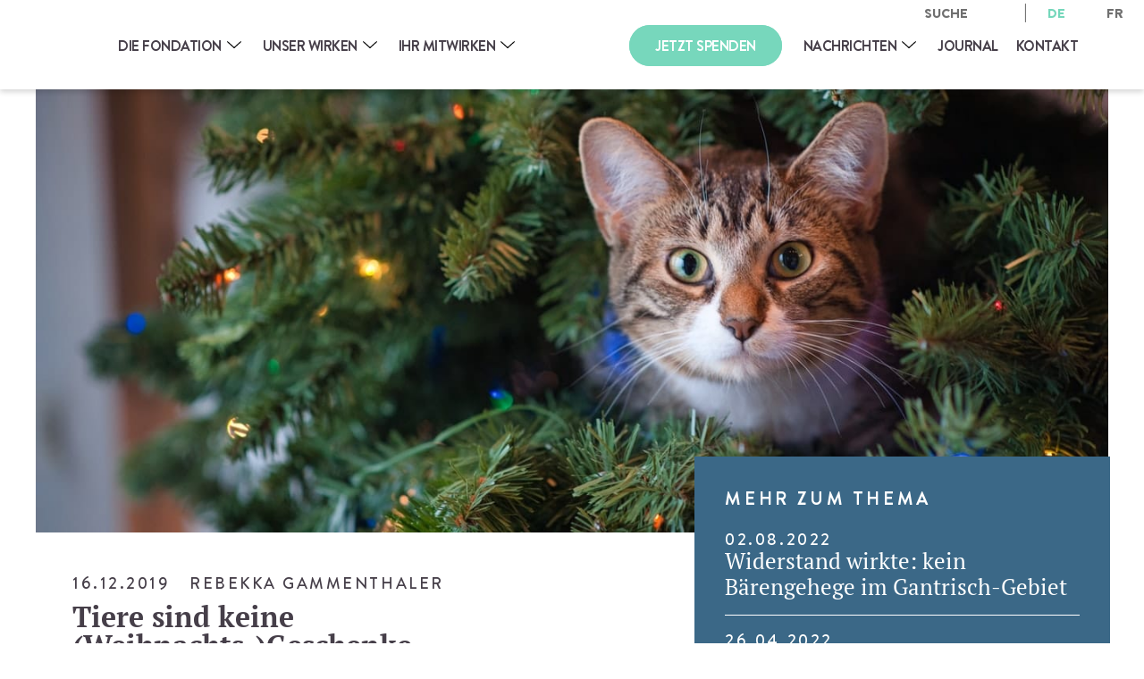

--- FILE ---
content_type: text/html; charset=UTF-8
request_url: https://www.ffw.ch/de/news/tiere-sind-keine-geschenke/
body_size: 65076
content:



<!DOCTYPE html>

<html lang="de-CH" prefix="og: https://ogp.me/ns#" class="lang_de" data-lang="de">	
	<head><meta http-equiv="content-type" content="text/html; charset=utf-8"><script>if(navigator.userAgent.match(/MSIE|Internet Explorer/i)||navigator.userAgent.match(/Trident\/7\..*?rv:11/i)){var href=document.location.href;if(!href.match(/[?&]nowprocket/)){if(href.indexOf("?")==-1){if(href.indexOf("#")==-1){document.location.href=href+"?nowprocket=1"}else{document.location.href=href.replace("#","?nowprocket=1#")}}else{if(href.indexOf("#")==-1){document.location.href=href+"&nowprocket=1"}else{document.location.href=href.replace("#","&nowprocket=1#")}}}}</script><script>(()=>{class RocketLazyLoadScripts{constructor(){this.v="2.0.4",this.userEvents=["keydown","keyup","mousedown","mouseup","mousemove","mouseover","mouseout","touchmove","touchstart","touchend","touchcancel","wheel","click","dblclick","input"],this.attributeEvents=["onblur","onclick","oncontextmenu","ondblclick","onfocus","onmousedown","onmouseenter","onmouseleave","onmousemove","onmouseout","onmouseover","onmouseup","onmousewheel","onscroll","onsubmit"]}async t(){this.i(),this.o(),/iP(ad|hone)/.test(navigator.userAgent)&&this.h(),this.u(),this.l(this),this.m(),this.k(this),this.p(this),this._(),await Promise.all([this.R(),this.L()]),this.lastBreath=Date.now(),this.S(this),this.P(),this.D(),this.O(),this.M(),await this.C(this.delayedScripts.normal),await this.C(this.delayedScripts.defer),await this.C(this.delayedScripts.async),await this.T(),await this.F(),await this.j(),await this.A(),window.dispatchEvent(new Event("rocket-allScriptsLoaded")),this.everythingLoaded=!0,this.lastTouchEnd&&await new Promise(t=>setTimeout(t,500-Date.now()+this.lastTouchEnd)),this.I(),this.H(),this.U(),this.W()}i(){this.CSPIssue=sessionStorage.getItem("rocketCSPIssue"),document.addEventListener("securitypolicyviolation",t=>{this.CSPIssue||"script-src-elem"!==t.violatedDirective||"data"!==t.blockedURI||(this.CSPIssue=!0,sessionStorage.setItem("rocketCSPIssue",!0))},{isRocket:!0})}o(){window.addEventListener("pageshow",t=>{this.persisted=t.persisted,this.realWindowLoadedFired=!0},{isRocket:!0}),window.addEventListener("pagehide",()=>{this.onFirstUserAction=null},{isRocket:!0})}h(){let t;function e(e){t=e}window.addEventListener("touchstart",e,{isRocket:!0}),window.addEventListener("touchend",function i(o){o.changedTouches[0]&&t.changedTouches[0]&&Math.abs(o.changedTouches[0].pageX-t.changedTouches[0].pageX)<10&&Math.abs(o.changedTouches[0].pageY-t.changedTouches[0].pageY)<10&&o.timeStamp-t.timeStamp<200&&(window.removeEventListener("touchstart",e,{isRocket:!0}),window.removeEventListener("touchend",i,{isRocket:!0}),"INPUT"===o.target.tagName&&"text"===o.target.type||(o.target.dispatchEvent(new TouchEvent("touchend",{target:o.target,bubbles:!0})),o.target.dispatchEvent(new MouseEvent("mouseover",{target:o.target,bubbles:!0})),o.target.dispatchEvent(new PointerEvent("click",{target:o.target,bubbles:!0,cancelable:!0,detail:1,clientX:o.changedTouches[0].clientX,clientY:o.changedTouches[0].clientY})),event.preventDefault()))},{isRocket:!0})}q(t){this.userActionTriggered||("mousemove"!==t.type||this.firstMousemoveIgnored?"keyup"===t.type||"mouseover"===t.type||"mouseout"===t.type||(this.userActionTriggered=!0,this.onFirstUserAction&&this.onFirstUserAction()):this.firstMousemoveIgnored=!0),"click"===t.type&&t.preventDefault(),t.stopPropagation(),t.stopImmediatePropagation(),"touchstart"===this.lastEvent&&"touchend"===t.type&&(this.lastTouchEnd=Date.now()),"click"===t.type&&(this.lastTouchEnd=0),this.lastEvent=t.type,t.composedPath&&t.composedPath()[0].getRootNode()instanceof ShadowRoot&&(t.rocketTarget=t.composedPath()[0]),this.savedUserEvents.push(t)}u(){this.savedUserEvents=[],this.userEventHandler=this.q.bind(this),this.userEvents.forEach(t=>window.addEventListener(t,this.userEventHandler,{passive:!1,isRocket:!0})),document.addEventListener("visibilitychange",this.userEventHandler,{isRocket:!0})}U(){this.userEvents.forEach(t=>window.removeEventListener(t,this.userEventHandler,{passive:!1,isRocket:!0})),document.removeEventListener("visibilitychange",this.userEventHandler,{isRocket:!0}),this.savedUserEvents.forEach(t=>{(t.rocketTarget||t.target).dispatchEvent(new window[t.constructor.name](t.type,t))})}m(){const t="return false",e=Array.from(this.attributeEvents,t=>"data-rocket-"+t),i="["+this.attributeEvents.join("],[")+"]",o="[data-rocket-"+this.attributeEvents.join("],[data-rocket-")+"]",s=(e,i,o)=>{o&&o!==t&&(e.setAttribute("data-rocket-"+i,o),e["rocket"+i]=new Function("event",o),e.setAttribute(i,t))};new MutationObserver(t=>{for(const n of t)"attributes"===n.type&&(n.attributeName.startsWith("data-rocket-")||this.everythingLoaded?n.attributeName.startsWith("data-rocket-")&&this.everythingLoaded&&this.N(n.target,n.attributeName.substring(12)):s(n.target,n.attributeName,n.target.getAttribute(n.attributeName))),"childList"===n.type&&n.addedNodes.forEach(t=>{if(t.nodeType===Node.ELEMENT_NODE)if(this.everythingLoaded)for(const i of[t,...t.querySelectorAll(o)])for(const t of i.getAttributeNames())e.includes(t)&&this.N(i,t.substring(12));else for(const e of[t,...t.querySelectorAll(i)])for(const t of e.getAttributeNames())this.attributeEvents.includes(t)&&s(e,t,e.getAttribute(t))})}).observe(document,{subtree:!0,childList:!0,attributeFilter:[...this.attributeEvents,...e]})}I(){this.attributeEvents.forEach(t=>{document.querySelectorAll("[data-rocket-"+t+"]").forEach(e=>{this.N(e,t)})})}N(t,e){const i=t.getAttribute("data-rocket-"+e);i&&(t.setAttribute(e,i),t.removeAttribute("data-rocket-"+e))}k(t){Object.defineProperty(HTMLElement.prototype,"onclick",{get(){return this.rocketonclick||null},set(e){this.rocketonclick=e,this.setAttribute(t.everythingLoaded?"onclick":"data-rocket-onclick","this.rocketonclick(event)")}})}S(t){function e(e,i){let o=e[i];e[i]=null,Object.defineProperty(e,i,{get:()=>o,set(s){t.everythingLoaded?o=s:e["rocket"+i]=o=s}})}e(document,"onreadystatechange"),e(window,"onload"),e(window,"onpageshow");try{Object.defineProperty(document,"readyState",{get:()=>t.rocketReadyState,set(e){t.rocketReadyState=e},configurable:!0}),document.readyState="loading"}catch(t){console.log("WPRocket DJE readyState conflict, bypassing")}}l(t){this.originalAddEventListener=EventTarget.prototype.addEventListener,this.originalRemoveEventListener=EventTarget.prototype.removeEventListener,this.savedEventListeners=[],EventTarget.prototype.addEventListener=function(e,i,o){o&&o.isRocket||!t.B(e,this)&&!t.userEvents.includes(e)||t.B(e,this)&&!t.userActionTriggered||e.startsWith("rocket-")||t.everythingLoaded?t.originalAddEventListener.call(this,e,i,o):(t.savedEventListeners.push({target:this,remove:!1,type:e,func:i,options:o}),"mouseenter"!==e&&"mouseleave"!==e||t.originalAddEventListener.call(this,e,t.savedUserEvents.push,o))},EventTarget.prototype.removeEventListener=function(e,i,o){o&&o.isRocket||!t.B(e,this)&&!t.userEvents.includes(e)||t.B(e,this)&&!t.userActionTriggered||e.startsWith("rocket-")||t.everythingLoaded?t.originalRemoveEventListener.call(this,e,i,o):t.savedEventListeners.push({target:this,remove:!0,type:e,func:i,options:o})}}J(t,e){this.savedEventListeners=this.savedEventListeners.filter(i=>{let o=i.type,s=i.target||window;return e!==o||t!==s||(this.B(o,s)&&(i.type="rocket-"+o),this.$(i),!1)})}H(){EventTarget.prototype.addEventListener=this.originalAddEventListener,EventTarget.prototype.removeEventListener=this.originalRemoveEventListener,this.savedEventListeners.forEach(t=>this.$(t))}$(t){t.remove?this.originalRemoveEventListener.call(t.target,t.type,t.func,t.options):this.originalAddEventListener.call(t.target,t.type,t.func,t.options)}p(t){let e;function i(e){return t.everythingLoaded?e:e.split(" ").map(t=>"load"===t||t.startsWith("load.")?"rocket-jquery-load":t).join(" ")}function o(o){function s(e){const s=o.fn[e];o.fn[e]=o.fn.init.prototype[e]=function(){return this[0]===window&&t.userActionTriggered&&("string"==typeof arguments[0]||arguments[0]instanceof String?arguments[0]=i(arguments[0]):"object"==typeof arguments[0]&&Object.keys(arguments[0]).forEach(t=>{const e=arguments[0][t];delete arguments[0][t],arguments[0][i(t)]=e})),s.apply(this,arguments),this}}if(o&&o.fn&&!t.allJQueries.includes(o)){const e={DOMContentLoaded:[],"rocket-DOMContentLoaded":[]};for(const t in e)document.addEventListener(t,()=>{e[t].forEach(t=>t())},{isRocket:!0});o.fn.ready=o.fn.init.prototype.ready=function(i){function s(){parseInt(o.fn.jquery)>2?setTimeout(()=>i.bind(document)(o)):i.bind(document)(o)}return"function"==typeof i&&(t.realDomReadyFired?!t.userActionTriggered||t.fauxDomReadyFired?s():e["rocket-DOMContentLoaded"].push(s):e.DOMContentLoaded.push(s)),o([])},s("on"),s("one"),s("off"),t.allJQueries.push(o)}e=o}t.allJQueries=[],o(window.jQuery),Object.defineProperty(window,"jQuery",{get:()=>e,set(t){o(t)}})}P(){const t=new Map;document.write=document.writeln=function(e){const i=document.currentScript,o=document.createRange(),s=i.parentElement;let n=t.get(i);void 0===n&&(n=i.nextSibling,t.set(i,n));const c=document.createDocumentFragment();o.setStart(c,0),c.appendChild(o.createContextualFragment(e)),s.insertBefore(c,n)}}async R(){return new Promise(t=>{this.userActionTriggered?t():this.onFirstUserAction=t})}async L(){return new Promise(t=>{document.addEventListener("DOMContentLoaded",()=>{this.realDomReadyFired=!0,t()},{isRocket:!0})})}async j(){return this.realWindowLoadedFired?Promise.resolve():new Promise(t=>{window.addEventListener("load",t,{isRocket:!0})})}M(){this.pendingScripts=[];this.scriptsMutationObserver=new MutationObserver(t=>{for(const e of t)e.addedNodes.forEach(t=>{"SCRIPT"!==t.tagName||t.noModule||t.isWPRocket||this.pendingScripts.push({script:t,promise:new Promise(e=>{const i=()=>{const i=this.pendingScripts.findIndex(e=>e.script===t);i>=0&&this.pendingScripts.splice(i,1),e()};t.addEventListener("load",i,{isRocket:!0}),t.addEventListener("error",i,{isRocket:!0}),setTimeout(i,1e3)})})})}),this.scriptsMutationObserver.observe(document,{childList:!0,subtree:!0})}async F(){await this.X(),this.pendingScripts.length?(await this.pendingScripts[0].promise,await this.F()):this.scriptsMutationObserver.disconnect()}D(){this.delayedScripts={normal:[],async:[],defer:[]},document.querySelectorAll("script[type$=rocketlazyloadscript]").forEach(t=>{t.hasAttribute("data-rocket-src")?t.hasAttribute("async")&&!1!==t.async?this.delayedScripts.async.push(t):t.hasAttribute("defer")&&!1!==t.defer||"module"===t.getAttribute("data-rocket-type")?this.delayedScripts.defer.push(t):this.delayedScripts.normal.push(t):this.delayedScripts.normal.push(t)})}async _(){await this.L();let t=[];document.querySelectorAll("script[type$=rocketlazyloadscript][data-rocket-src]").forEach(e=>{let i=e.getAttribute("data-rocket-src");if(i&&!i.startsWith("data:")){i.startsWith("//")&&(i=location.protocol+i);try{const o=new URL(i).origin;o!==location.origin&&t.push({src:o,crossOrigin:e.crossOrigin||"module"===e.getAttribute("data-rocket-type")})}catch(t){}}}),t=[...new Map(t.map(t=>[JSON.stringify(t),t])).values()],this.Y(t,"preconnect")}async G(t){if(await this.K(),!0!==t.noModule||!("noModule"in HTMLScriptElement.prototype))return new Promise(e=>{let i;function o(){(i||t).setAttribute("data-rocket-status","executed"),e()}try{if(navigator.userAgent.includes("Firefox/")||""===navigator.vendor||this.CSPIssue)i=document.createElement("script"),[...t.attributes].forEach(t=>{let e=t.nodeName;"type"!==e&&("data-rocket-type"===e&&(e="type"),"data-rocket-src"===e&&(e="src"),i.setAttribute(e,t.nodeValue))}),t.text&&(i.text=t.text),t.nonce&&(i.nonce=t.nonce),i.hasAttribute("src")?(i.addEventListener("load",o,{isRocket:!0}),i.addEventListener("error",()=>{i.setAttribute("data-rocket-status","failed-network"),e()},{isRocket:!0}),setTimeout(()=>{i.isConnected||e()},1)):(i.text=t.text,o()),i.isWPRocket=!0,t.parentNode.replaceChild(i,t);else{const i=t.getAttribute("data-rocket-type"),s=t.getAttribute("data-rocket-src");i?(t.type=i,t.removeAttribute("data-rocket-type")):t.removeAttribute("type"),t.addEventListener("load",o,{isRocket:!0}),t.addEventListener("error",i=>{this.CSPIssue&&i.target.src.startsWith("data:")?(console.log("WPRocket: CSP fallback activated"),t.removeAttribute("src"),this.G(t).then(e)):(t.setAttribute("data-rocket-status","failed-network"),e())},{isRocket:!0}),s?(t.fetchPriority="high",t.removeAttribute("data-rocket-src"),t.src=s):t.src="data:text/javascript;base64,"+window.btoa(unescape(encodeURIComponent(t.text)))}}catch(i){t.setAttribute("data-rocket-status","failed-transform"),e()}});t.setAttribute("data-rocket-status","skipped")}async C(t){const e=t.shift();return e?(e.isConnected&&await this.G(e),this.C(t)):Promise.resolve()}O(){this.Y([...this.delayedScripts.normal,...this.delayedScripts.defer,...this.delayedScripts.async],"preload")}Y(t,e){this.trash=this.trash||[];let i=!0;var o=document.createDocumentFragment();t.forEach(t=>{const s=t.getAttribute&&t.getAttribute("data-rocket-src")||t.src;if(s&&!s.startsWith("data:")){const n=document.createElement("link");n.href=s,n.rel=e,"preconnect"!==e&&(n.as="script",n.fetchPriority=i?"high":"low"),t.getAttribute&&"module"===t.getAttribute("data-rocket-type")&&(n.crossOrigin=!0),t.crossOrigin&&(n.crossOrigin=t.crossOrigin),t.integrity&&(n.integrity=t.integrity),t.nonce&&(n.nonce=t.nonce),o.appendChild(n),this.trash.push(n),i=!1}}),document.head.appendChild(o)}W(){this.trash.forEach(t=>t.remove())}async T(){try{document.readyState="interactive"}catch(t){}this.fauxDomReadyFired=!0;try{await this.K(),this.J(document,"readystatechange"),document.dispatchEvent(new Event("rocket-readystatechange")),await this.K(),document.rocketonreadystatechange&&document.rocketonreadystatechange(),await this.K(),this.J(document,"DOMContentLoaded"),document.dispatchEvent(new Event("rocket-DOMContentLoaded")),await this.K(),this.J(window,"DOMContentLoaded"),window.dispatchEvent(new Event("rocket-DOMContentLoaded"))}catch(t){console.error(t)}}async A(){try{document.readyState="complete"}catch(t){}try{await this.K(),this.J(document,"readystatechange"),document.dispatchEvent(new Event("rocket-readystatechange")),await this.K(),document.rocketonreadystatechange&&document.rocketonreadystatechange(),await this.K(),this.J(window,"load"),window.dispatchEvent(new Event("rocket-load")),await this.K(),window.rocketonload&&window.rocketonload(),await this.K(),this.allJQueries.forEach(t=>t(window).trigger("rocket-jquery-load")),await this.K(),this.J(window,"pageshow");const t=new Event("rocket-pageshow");t.persisted=this.persisted,window.dispatchEvent(t),await this.K(),window.rocketonpageshow&&window.rocketonpageshow({persisted:this.persisted})}catch(t){console.error(t)}}async K(){Date.now()-this.lastBreath>45&&(await this.X(),this.lastBreath=Date.now())}async X(){return document.hidden?new Promise(t=>setTimeout(t)):new Promise(t=>requestAnimationFrame(t))}B(t,e){return e===document&&"readystatechange"===t||(e===document&&"DOMContentLoaded"===t||(e===window&&"DOMContentLoaded"===t||(e===window&&"load"===t||e===window&&"pageshow"===t)))}static run(){(new RocketLazyLoadScripts).t()}}RocketLazyLoadScripts.run()})();</script>
			
		<title>Tiere sind keine (Weihnachts-)Geschenke | Fondation Franz Weber</title>
<link crossorigin data-rocket-preconnect href="https://www.googletagmanager.com" rel="preconnect">
<link crossorigin data-rocket-preconnect href="https://sibautomation.com" rel="preconnect">
<link crossorigin data-rocket-preconnect href="https://cdnjs.cloudflare.com" rel="preconnect">
<link crossorigin data-rocket-preload as="font" href="https://www.ffw.ch/wp-content/themes/wptheme.ffw/styles/fonts/pt-serif/pt-serif-regular.woff2" rel="preload">
<link crossorigin data-rocket-preload as="font" href="https://www.ffw.ch/wp-content/themes/wptheme.ffw/styles/fonts/pt-serif/pt-serif-bold.woff2" rel="preload">
<link crossorigin data-rocket-preload as="font" href="https://www.ffw.ch/wp-content/themes/wptheme.ffw/styles/fonts/brandon-text/BrandonText-Medium.woff2" rel="preload">
<link crossorigin data-rocket-preload as="font" href="https://www.ffw.ch/wp-content/themes/wptheme.ffw/styles/fonts/brandon-text/BrandonText-Black.woff2" rel="preload">
<link crossorigin data-rocket-preload as="font" href="https://www.ffw.ch/wp-content/themes/wptheme.ffw/styles/fonts/brandon-text/BrandonText-Bold.woff2" rel="preload">
<link crossorigin data-rocket-preload as="font" href="https://www.ffw.ch/wp-content/plugins/easy-social-icons/css/font-awesome/webfonts/fa-brands-400.woff2" rel="preload">
<style id="wpr-usedcss">.mCustomScrollbar{-ms-touch-action:pinch-zoom;touch-action:pinch-zoom}.mCustomScrollbar.mCS_no_scrollbar,.mCustomScrollbar.mCS_touch_action{-ms-touch-action:auto;touch-action:auto}.mCustomScrollBox{position:relative;overflow:hidden;height:100%;max-width:100%;outline:0;direction:ltr}.mCSB_container{overflow:hidden;width:auto;height:auto}.mCSB_inside>.mCSB_container{margin-right:30px}.mCSB_container.mCS_no_scrollbar_y.mCS_y_hidden{margin-right:0}.mCS-dir-rtl>.mCSB_inside>.mCSB_container{margin-right:0;margin-left:30px}.mCS-dir-rtl>.mCSB_inside>.mCSB_container.mCS_no_scrollbar_y.mCS_y_hidden{margin-left:0}.mCSB_scrollTools{position:absolute;width:16px;height:auto;left:auto;top:0;right:0;bottom:0;opacity:.75;filter:"alpha(opacity=75)";-ms-filter:"alpha(opacity=75)"}.mCSB_outside+.mCSB_scrollTools{right:-26px}.mCS-dir-rtl>.mCSB_inside>.mCSB_scrollTools,.mCS-dir-rtl>.mCSB_outside+.mCSB_scrollTools{right:auto;left:0}.mCS-dir-rtl>.mCSB_outside+.mCSB_scrollTools{left:-26px}.mCSB_scrollTools .mCSB_draggerContainer{position:absolute;top:0;left:0;bottom:0;right:0;height:auto}.mCSB_scrollTools a+.mCSB_draggerContainer{margin:20px 0}.mCSB_scrollTools .mCSB_draggerRail{width:2px;height:100%;margin:0 auto;-webkit-border-radius:16px;-moz-border-radius:16px;border-radius:16px}.mCSB_scrollTools .mCSB_dragger{cursor:pointer;width:100%;height:30px;z-index:1}.mCSB_scrollTools .mCSB_dragger .mCSB_dragger_bar{position:relative;width:4px;height:100%;margin:0 auto;-webkit-border-radius:16px;-moz-border-radius:16px;border-radius:16px;text-align:center}.mCSB_scrollTools .mCSB_buttonDown,.mCSB_scrollTools .mCSB_buttonUp{display:block;position:absolute;height:20px;width:100%;overflow:hidden;margin:0 auto;cursor:pointer}.mCSB_scrollTools .mCSB_buttonDown{bottom:0}.mCSB_horizontal.mCSB_inside>.mCSB_container{margin-right:0;margin-bottom:30px}.mCSB_horizontal.mCSB_outside>.mCSB_container{min-height:100%}.mCSB_horizontal>.mCSB_container.mCS_no_scrollbar_x.mCS_x_hidden{margin-bottom:0}.mCSB_scrollTools.mCSB_scrollTools_horizontal{width:auto;height:16px;top:auto;right:0;bottom:0;left:0}.mCustomScrollBox+.mCSB_scrollTools+.mCSB_scrollTools.mCSB_scrollTools_horizontal,.mCustomScrollBox+.mCSB_scrollTools.mCSB_scrollTools_horizontal{bottom:-26px}.mCSB_scrollTools.mCSB_scrollTools_horizontal a+.mCSB_draggerContainer{margin:0 20px}.mCSB_scrollTools.mCSB_scrollTools_horizontal .mCSB_draggerRail{width:100%;height:2px;margin:7px 0}.mCSB_scrollTools.mCSB_scrollTools_horizontal .mCSB_dragger{width:30px;height:100%;left:0}.mCSB_scrollTools.mCSB_scrollTools_horizontal .mCSB_dragger .mCSB_dragger_bar{width:100%;height:4px;margin:6px auto}.mCSB_scrollTools.mCSB_scrollTools_horizontal .mCSB_buttonLeft,.mCSB_scrollTools.mCSB_scrollTools_horizontal .mCSB_buttonRight{display:block;position:absolute;width:20px;height:100%;overflow:hidden;margin:0 auto;cursor:pointer}.mCSB_scrollTools.mCSB_scrollTools_horizontal .mCSB_buttonLeft{left:0}.mCSB_scrollTools.mCSB_scrollTools_horizontal .mCSB_buttonRight{right:0}.mCSB_vertical_horizontal>.mCSB_scrollTools.mCSB_scrollTools_vertical{bottom:20px}.mCSB_vertical_horizontal>.mCSB_scrollTools.mCSB_scrollTools_horizontal{right:20px}.mCS-dir-rtl>.mCustomScrollBox.mCSB_vertical_horizontal.mCSB_inside>.mCSB_scrollTools.mCSB_scrollTools_horizontal{right:0}.mCS-dir-rtl>.mCustomScrollBox.mCSB_vertical_horizontal.mCSB_inside>.mCSB_scrollTools.mCSB_scrollTools_horizontal{left:20px}.mCSB_scrollTools,.mCSB_scrollTools .mCSB_buttonDown,.mCSB_scrollTools .mCSB_buttonLeft,.mCSB_scrollTools .mCSB_buttonRight,.mCSB_scrollTools .mCSB_buttonUp,.mCSB_scrollTools .mCSB_dragger .mCSB_dragger_bar{-webkit-transition:opacity .2s ease-in-out,background-color .2s ease-in-out;-moz-transition:opacity .2s ease-in-out,background-color .2s ease-in-out;-o-transition:opacity .2s ease-in-out,background-color .2s ease-in-out;transition:opacity .2s ease-in-out,background-color .2s ease-in-out}.mCS-autoHide>.mCustomScrollBox>.mCSB_scrollTools,.mCS-autoHide>.mCustomScrollBox~.mCSB_scrollTools{opacity:0;filter:"alpha(opacity=0)";-ms-filter:"alpha(opacity=0)"}.mCS-autoHide:hover>.mCustomScrollBox>.mCSB_scrollTools,.mCS-autoHide:hover>.mCustomScrollBox~.mCSB_scrollTools,.mCustomScrollBox:hover>.mCSB_scrollTools,.mCustomScrollBox:hover~.mCSB_scrollTools,.mCustomScrollbar>.mCustomScrollBox>.mCSB_scrollTools.mCSB_scrollTools_onDrag,.mCustomScrollbar>.mCustomScrollBox~.mCSB_scrollTools.mCSB_scrollTools_onDrag{opacity:1;filter:"alpha(opacity=100)";-ms-filter:"alpha(opacity=100)"}.mCSB_scrollTools .mCSB_draggerRail{background-color:#000;background-color:rgba(0,0,0,.4);filter:"alpha(opacity=40)";-ms-filter:"alpha(opacity=40)"}.mCSB_scrollTools .mCSB_dragger .mCSB_dragger_bar{background-color:#fff;background-color:rgba(255,255,255,.75);filter:"alpha(opacity=75)";-ms-filter:"alpha(opacity=75)"}.mCSB_scrollTools .mCSB_dragger:hover .mCSB_dragger_bar{background-color:#fff;background-color:rgba(255,255,255,.85);filter:"alpha(opacity=85)";-ms-filter:"alpha(opacity=85)"}.mCSB_scrollTools .mCSB_dragger.mCSB_dragger_onDrag .mCSB_dragger_bar,.mCSB_scrollTools .mCSB_dragger:active .mCSB_dragger_bar{background-color:#fff;background-color:rgba(255,255,255,.9);filter:"alpha(opacity=90)";-ms-filter:"alpha(opacity=90)"}.mCSB_scrollTools .mCSB_buttonDown,.mCSB_scrollTools .mCSB_buttonLeft,.mCSB_scrollTools .mCSB_buttonRight,.mCSB_scrollTools .mCSB_buttonUp{background-image:var(--wpr-bg-72a84b15-bbaf-4547-8897-597cdbdceff8);background-repeat:no-repeat;opacity:.4;filter:"alpha(opacity=40)";-ms-filter:"alpha(opacity=40)"}.mCSB_scrollTools .mCSB_buttonUp{background-position:0 0}.mCSB_scrollTools .mCSB_buttonDown{background-position:0 -20px}.mCSB_scrollTools .mCSB_buttonLeft{background-position:0 -40px}.mCSB_scrollTools .mCSB_buttonRight{background-position:0 -56px}.mCSB_scrollTools .mCSB_buttonDown:hover,.mCSB_scrollTools .mCSB_buttonLeft:hover,.mCSB_scrollTools .mCSB_buttonRight:hover,.mCSB_scrollTools .mCSB_buttonUp:hover{opacity:.75;filter:"alpha(opacity=75)";-ms-filter:"alpha(opacity=75)"}.mCSB_scrollTools .mCSB_buttonDown:active,.mCSB_scrollTools .mCSB_buttonLeft:active,.mCSB_scrollTools .mCSB_buttonRight:active,.mCSB_scrollTools .mCSB_buttonUp:active{opacity:.9;filter:"alpha(opacity=90)";-ms-filter:"alpha(opacity=90)"}.slick-slider{position:relative;display:block;box-sizing:border-box;-webkit-user-select:none;-moz-user-select:none;-ms-user-select:none;user-select:none;-webkit-touch-callout:none;-khtml-user-select:none;-ms-touch-action:pan-y;touch-action:pan-y;-webkit-tap-highlight-color:transparent}.slick-list{position:relative;display:block;overflow:hidden;margin:0;padding:0}.slick-list:focus{outline:0}.slick-list.dragging{cursor:pointer;cursor:hand}.slick-slider .slick-list,.slick-slider .slick-track{-webkit-transform:translate3d(0,0,0);-moz-transform:translate3d(0,0,0);-ms-transform:translate3d(0,0,0);-o-transform:translate3d(0,0,0);transform:translate3d(0,0,0)}.slick-track{position:relative;top:0;left:0;display:block;margin-left:auto;margin-right:auto}.slick-track:after,.slick-track:before{display:table;content:''}.slick-track:after{clear:both}.slick-loading .slick-track{visibility:hidden}.slick-slide{display:none;float:left;height:100%;min-height:1px}[dir=rtl] .slick-slide{float:right}.slick-slide img{display:block}.slick-slide.slick-loading img{display:none}.slick-slide.dragging img{pointer-events:none}.slick-initialized .slick-slide{display:block}.slick-loading .slick-slide{visibility:hidden}.slick-vertical .slick-slide{display:block;height:auto;border:1px solid transparent}.slick-arrow.slick-hidden{display:none}body,div,dl,dt,fieldset,footer,form,h1,h3,header,html,li,p,span,table,th,ul{margin:0;padding:0}@font-face{font-display:swap;font-family:'PT Serif Regular';src:url('https://www.ffw.ch/wp-content/themes/wptheme.ffw/styles/fonts/pt-serif/pt-serif-regular.eot');src:url('https://www.ffw.ch/wp-content/themes/wptheme.ffw/styles/fonts/pt-serif/pt-serif-regular.eot?#iefix') format('embedded-opentype'),url('https://www.ffw.ch/wp-content/themes/wptheme.ffw/styles/fonts/pt-serif/pt-serif-regular.woff2') format('woff2'),url('https://www.ffw.ch/wp-content/themes/wptheme.ffw/styles/fonts/pt-serif/pt-serif-regular.woff') format('woff'),url('https://www.ffw.ch/wp-content/themes/wptheme.ffw/styles/fonts/pt-serif/pt-serif-regular.ttf') format('truetype');font-weight:400;font-style:normal}@font-face{font-display:swap;font-family:'PT Serif Bold';src:url('https://www.ffw.ch/wp-content/themes/wptheme.ffw/styles/fonts/pt-serif/pt-serif-bold.eot');src:url('https://www.ffw.ch/wp-content/themes/wptheme.ffw/styles/fonts/pt-serif/pt-serif-bold.eot?#iefix') format('embedded-opentype'),url('https://www.ffw.ch/wp-content/themes/wptheme.ffw/styles/fonts/pt-serif/pt-serif-bold.woff2') format('woff2'),url('https://www.ffw.ch/wp-content/themes/wptheme.ffw/styles/fonts/pt-serif/pt-serif-bold.woff') format('woff'),url('https://www.ffw.ch/wp-content/themes/wptheme.ffw/styles/fonts/pt-serif/pt-serif-bold.ttf') format('truetype');font-weight:400;font-style:normal}@font-face{font-display:swap;font-family:'Brandon Text Medium';src:url('https://www.ffw.ch/wp-content/themes/wptheme.ffw/styles/fonts/brandon-text/BrandonText-Medium.eot');src:url('https://www.ffw.ch/wp-content/themes/wptheme.ffw/styles/fonts/brandon-text/BrandonText-Medium.eot?#iefix') format('embedded-opentype'),url('https://www.ffw.ch/wp-content/themes/wptheme.ffw/styles/fonts/brandon-text/BrandonText-Medium.woff2') format('woff2'),url('https://www.ffw.ch/wp-content/themes/wptheme.ffw/styles/fonts/brandon-text/BrandonText-Medium.woff') format('woff'),url('https://www.ffw.ch/wp-content/themes/wptheme.ffw/styles/fonts/brandon-text/BrandonText-Medium.ttf') format('truetype');font-weight:400;font-style:normal}@font-face{font-display:swap;font-family:'Brandon Text Black';src:url('https://www.ffw.ch/wp-content/themes/wptheme.ffw/styles/fonts/brandon-text/BrandonText-Black.eot');src:url('https://www.ffw.ch/wp-content/themes/wptheme.ffw/styles/fonts/brandon-text/BrandonText-Black.eot?#iefix') format('embedded-opentype'),url('https://www.ffw.ch/wp-content/themes/wptheme.ffw/styles/fonts/brandon-text/BrandonText-Black.woff2') format('woff2'),url('https://www.ffw.ch/wp-content/themes/wptheme.ffw/styles/fonts/brandon-text/BrandonText-Black.woff') format('woff'),url('https://www.ffw.ch/wp-content/themes/wptheme.ffw/styles/fonts/brandon-text/BrandonText-Black.ttf') format('truetype');font-weight:400;font-style:normal}@font-face{font-display:swap;font-family:'Brandon Text Bold';src:url('https://www.ffw.ch/wp-content/themes/wptheme.ffw/styles/fonts/brandon-text/BrandonText-Bold.eot');src:url('https://www.ffw.ch/wp-content/themes/wptheme.ffw/styles/fonts/brandon-text/BrandonText-Bold.eot?#iefix') format('embedded-opentype'),url('https://www.ffw.ch/wp-content/themes/wptheme.ffw/styles/fonts/brandon-text/BrandonText-Bold.woff2') format('woff2'),url('https://www.ffw.ch/wp-content/themes/wptheme.ffw/styles/fonts/brandon-text/BrandonText-Bold.woff') format('woff'),url('https://www.ffw.ch/wp-content/themes/wptheme.ffw/styles/fonts/brandon-text/BrandonText-Bold.ttf') format('truetype');font-weight:400;font-style:normal}html{width:100%;height:100%;background:#fff;margin:0!important;-webkit-text-size-adjust:100%}body{width:100%;height:100%;font:20px/26px 'PT Serif Regular',serif;color:#463f49;overflow-x:hidden;min-width:320px;-webkit-font-smoothing:antialiased;-moz-font-smoothing:antialiased;-moz-osx-font-smoothing:grayscale;font-smoothing:antialiased}div:focus{outline:0}::selection{background:#77d7bc;color:#fff}::-moz-selection{background:#77d7bc;color:#fff}a::selection{color:#fff!important}a::-moz-selection{color:#fff!important}h1{font:69px/69px 'PT Serif Bold',serif;margin-bottom:25px;z-index:99!important}h3{display:block;position:relative;font:25px/35px 'PT Serif Bold',serif;text-align:center;z-index:2}.two_color_title_box{display:block;position:relative;margin-top:50px;padding:50px 0 90px;text-align:center}.two_color_title_box h1{font-size:32px;line-height:32px;position:relative;margin-bottom:0;padding-left:30%!important;padding-right:30%!important}.news_article h1{font-size:32px;line-height:32px}@media (max-width:960px) and (min-width:0){.news_article h1,.two_color_title_box h1{font-size:21px;line-height:28px}}.page .text_wysiwig h3{text-align:left}.page.text_wysiwig h3{font-size:26px;font-weight:400;margin-left:0;font-family:'PT Serif Regular',serif;text-align:left}@media (max-width:768px){.page.text_wysiwig h1{font-size:21px}.page.text_wysiwig h3{font-size:18px}h1{font-size:18px;font-size:18px;font-family:'Brandon Text Black';letter-spacing:.11em;text-transform:uppercase}.single_news_content .column_left{width:100%;float:none;margin-bottom:30px;clear:both}.single_news_content .column_right{width:100%;float:none;clear:both;margin-left:0;position:relative}.related_news_box{position:relative!important;top:auto!important}.single_news_content .clear{clear:both;display:block;height:0;overflow:hidden;visibility:hidden;width:0}}p{margin-bottom:18px}strong{font-weight:400;font-family:'PT Serif Bold',serif}address,em,i,var{font-family:'Brandon Text Medium Italic';font-style:normal}em,i{font-family:'Brandon Text Regular';font-style:italic}a{outline:0;text-decoration:none;border-bottom:1px solid #463f49;cursor:pointer;color:#463f49;-webkit-transition:color .3s,border .3s;transition:color .3s ease,border .3s ease}a:hover{color:#19b99a;border-bottom:1px solid #19b99a}a.call_to_action,button.call_to_action,span.call_to_action{display:inline-block;font-family:'Brandon Text Black';font-size:20px;cursor:pointer;text-transform:uppercase;margin-bottom:100px;padding:10px 27px;border-radius:25px;background:rgba(255,255,255,0);-webkit-transition:background .3s,border .3s ease-out,color .3s ease-out;transition:background .3s ease,border .3s ease-out,color .3s ease-out}a.call_to_action.small{padding:3px 20px 2px;margin-top:10px}a.call_to_action:hover,span.call_to_action:hover{background:rgba(255,255,255,.2)}a.call_to_action.white,span.call_to_action.white{border:2px solid #fff;color:#fff}a.call_to_action.white:hover{border:2px solid #fff;color:#77d7bc;background:#fff}img{border:0}video{outline:0;-moz-outline-style:none}.video_wrap{position:relative;padding-bottom:56.25%;padding-top:25px;height:0}.video_wrap iframe{position:absolute;top:0;left:0;width:100%;height:100%}input,textarea{-webkit-border-radius:0px;-moz-border-radius:0;border-radius:0;resize:none}input:focus,textarea:focus{outline:0}button,input[type=button]{outline:0!important}button::-moz-focus-inner,input[type=button]::-moz-focus-inner{border:0!important}.text_wysiwig img{max-width:100%;height:auto}.text_wysiwig ul{list-style:none;margin-left:0;padding-left:1em;margin-bottom:18px}.text_wysiwig ul>li:before{display:inline-block;content:"-";width:1em;margin-left:-1em}#wrapper{display:block;width:100%;padding-top:100px}#wrapper.big{padding-top:0}.grid_inside{display:block;width:-moz-calc(100% - 76px);width:-webkit-calc(100% - 76px);width:-o-calc(100% - 76px);width:calc(100% - 76px);max-width:1290px;margin-left:auto;margin-right:auto}.header.scroll{background:rgba(255,255,255,.9)}.header{display:block;position:fixed;height:65px;background:0 0;left:0;right:0;top:0;z-index:2000;-webkit-transition:background .3s ease-out;transition:background .3s ease-out}.nav-menu{display:flex;min-height:100px;box-shadow:0 3px 6px #00000029;position:fixed;width:100%;top:0;z-index:4000;background-color:#fff}.header{margin:200px 0 0}.nav-menu .container{max-width:1290px;margin-left:auto;margin-right:auto;align-items:center;display:flex;width:100%}.nav-menu .logo-tag:hover{background:var(--wpr-bg-823ce5cd-c305-4fb6-bbc7-49ff842f74bb) center center no-repeat;background-size:70px 70px}.nav-menu .logo-tag:hover .nav-menu .logo{display:none;width:100px;background-color:red}.nav-menu .logo-tag{margin-left:auto;margin-right:auto;display:flex;align-items:center;justify-content:center;border-bottom:none;width:80px;height:89px;background-size:80px 89px;background:var(--wpr-bg-106a26af-d65a-4882-a168-00ad4cab9db5) center center no-repeat;background-size:contain;background-repeat:no-repeat;background-position:center;transition:all .2s ease-in-out}.navigation-class .menu{display:flex}.navigation-class .menu-item{list-style:none}.navigation-class .menu-item-has-children:after{content:'';position:absolute;right:0;display:block;top:50%;transform:translateY(-50%);width:16px;height:20px;background-repeat:no-repeat;background-image:var(--wpr-bg-ae42f1e4-839c-4af7-beca-25f26d73a902);z-index:-1;transition:all .2s ease-in-out}.main-nav-left,.main-nav-right{flex-basis:45%;max-width:45%}.main-nav-left .menu{justify-content:flex-end}.main-nav-right .menu{justify-content:flex-start}.logo-tag{flex-basis:10%;max-width:10%}.main-nav-left .navigation-class .menu>.menu-item-has-children:last-child{margin-right:0}.main-nav-left .navigation-class .menu>.menu-item:last-child:not(.menu-item-has-children)>a,.main-nav-right .navigation-class .menu>.menu-item:last-child:not(.menu-item-has-children)>a{padding-right:0}.main-nav-left .navigation-class .menu>.menu-item:first-child>a,.main-nav-right .navigation-class .menu>.menu-item:first-child:not(.menu-item_donate)>a{padding-left:0}.navigation-class .menu .sub-menu .menu-item{list-style:none;display:none;padding:10px 0}.navigation-class .menu .sub-menu .menu-item:first-child a{padding:0 30px}.navigation-class .menu .sub-menu .menu-item a{padding:0 30px;color:#707070;white-space:nowrap}.navigation-class .menu .sub-menu .menu-item a:hover{color:#75d7bb}.navigation-class .menu .menu-item{position:relative}.navigation-class .menu-item a{border-bottom:0;list-style:none;font-family:'Brandon Text Bold';color:#463f49;text-transform:uppercase;padding:36px 14px;font-size:18px;white-space:nowrap;overflow:hidden;text-overflow:ellipsis;letter-spacing:-.5px}@media all and (min-width:1241px) and (max-width:1360px){.navigation-class .menu-item a{padding:36px 10px;font-size:16px}}.navigation-class .menu-item.menu-item-has-children,.navigation-class .menu-item.menu-item_donate{margin-right:14px}.navigation-class .menu-item.menu-item-has-children>a{padding-right:22px}.navigation-class .menu-item.menu-item_donate>a{margin:26px 0 26px 20px;padding:10px 27px;border:2px solid #77d7bc;background:#77d7bc;color:#fff;border-radius:25px;transition:background .3s ease,border .3s ease-out,color .3s ease-out}.navigation-class .menu-item.menu-item_donate:first-child>a{margin-left:0}.navigation-class .menu-item.menu-item_donate>a:hover{color:#fff;border-color:#463f49;background:#463f49}.navigation-class .menu-item a:hover{color:#75d7bb}.navigation-class .menu-item:hover .sub-menu{position:absolute;background-color:#fff;min-width:267px;top:58px;border-top:2px solid #75d7bb;z-index:999}.navigation-class .menu-item:hover .sub-menu .menu-item{display:block}.navigation-class .menu-item:hover.menu-item-has-children:after{transform:rotate(180deg);top:2px}.helper_nav,.lang_switch,.main_nav,.menu-second-nav-container,.search_box,header .logo{display:none}.search-and-lang{position:absolute;top:0;right:0;display:flex;flex-direction:row}.nav-lang{text-transform:uppercase;list-style:none;font-family:'Brandon Text Black';display:flex;flex-direction:row}.nav-lang .lang-item a{border-bottom:none;color:#707070;margin:0 23px;font-size:15px}.nav-lang .lang-item a:hover{color:#75d7bb;transition:all .2s ease-in-out}.nav-lang .current-lang a{color:#75d7bb}.search-and-lang .search-box input{border:none;width:70px}@keyframes moveoutinput{from{width:110px}to{width:150px}}@keyframes moveininput{from{width:150px}to{width:110px}}.header{display:none}.search-and-lang .search-box input#s{padding-top:0;transition:all}.search-and-lang .search-box input:focus{animation:.1s forwards moveoutinput;animation-timing-function:ease-in-out}.search-and-lang .search-box input:not(:focus){animation:.1s forwards moveininput;animation-timing-function:ease-in-out}.search-and-lang .search-box input[type=text]{font-family:'Brandon Text Black';color:#707070;font-size:15px}.search-and-lang .search-box input::placeholder{font-family:'Brandon Text Black';color:#707070;font-size:15px;text-transform:uppercase}.search-and-lang .nav-lang::before{content:"|";color:#707070}.cover_header .slick-list,.cover_header .slick-track{height:100%}h3.news_title{margin-bottom:20px;word-break:break-word;-webkit-hyphens:auto;-moz-hyphens:auto;hyphens:auto;text-align:left}.news_author,.news_date{font-family:'Brandon Text Medium';font-size:18px;text-align:left;line-height:21px;text-transform:uppercase;letter-spacing:.14em}a.go_to_all_news{margin-top:40px}.projects_listing{display:block;margin-left:-8.5px;margin-right:-8.5px}@media (max-width:960px) and (min-width:0){.projects_listing{margin-left:0;margin-right:0}}.projects_listing a{display:inline-block;position:relative;z-index:1;width:-moz-calc(33.3333% - 21px);width:-webkit-calc(33.3333% - 21px);width:-o-calc(33.3333% - 21px);width:calc(33.3333% - 21px);margin:0 8.5px 22px;text-align:center;border-bottom:0;-webkit-transform:scale(1);transform:scale(1);transform-origin:center center;-webkit-transform-origin:center center;-webkit-transition:-webkit-transform .2s ease-out,-webkit-box-shadow .2s ease-out,background .2s ease-out;transition:transform .2s ease-out,box-shadow .2s ease-out,background .2s ease-out;-webkit-box-shadow:0 -1px 18px 0 rgba(87,81,87,0);-moz-box-shadow:0 -1px 18px 0 rgba(87,81,87,0);box-shadow:0 -1px 18px 0 rgba(87,81,87,0)}.projects_listing a:hover{z-index:100;-webkit-transform:scale(1.05);transform:scale(1.05);-webkit-box-shadow:0 -1px 18px 0 rgba(87,81,87,.58);-moz-box-shadow:0 -1px 18px 0 rgba(87,81,87,.58);box-shadow:0 -1px 18px 0 rgba(87,81,87,.58)}.library_posts a.cat_animal_protection,.projects_listing a.cat_animal_protection{background:#3b6887}.inside_projects_listing{padding:0 17px}.projects_listing a img{width:100%;height:auto}.projects_listing a .project_title{display:block;margin-top:20px;height:50px;color:#fff;margin-bottom:10px;font-family:'PT Serif Bold'}.projects_listing a span.call_to_action{font-family:'Brandon Text Bold';font-size:15px;line-height:18px;padding:10px 18px;margin-bottom:25px}.projects_listing a:hover span.call_to_action{background:#fff}.projects_listing a.cat_animal_protection:hover span.call_to_action{color:#3b6887}.outside_video_wrap{display:none;position:absolute;z-index:0;top:0;left:0;right:0;bottom:0;background:rgba(0,0,0,.8);text-align:center}.outside_video_wrap .video_wrap{position:absolute;width:100%;height:100%;top:0;left:0;bottom:0;right:0;display:flex;flex-direction:column;justify-content:center;align-items:center}.outside_video_wrap .video_wrap iframe{width:100%;height:100%;position:initial;left:initial;right:initial}.single_news_content .column_left,.single_news_content .column_right{display:block;float:left;min-height:1px}.single_news_content .column_left{width:calc(60% - 17px);margin-right:17px}.single_news_content .column_right{width:-moz-calc(40% - 17px);width:-webkit-calc(40% - 17px);width:-o-calc(40% - 17px);width:calc(40% - 17px);margin-left:17px}.home_slider button.slick-arrow,.slider_gallery_project button.slick-arrow{display:block;width:11px;height:20px;cursor:pointer;position:absolute;top:50%;margin-top:-10px;z-index:200;border:none;text-indent:-10000px}button.slick-arrow.slick-next{right:17px;background:var(--wpr-bg-07716f61-6f61-45b1-9a24-2e77009c56ad) center center no-repeat;background-size:11px 20px}button.slick-arrow.slick-prev{left:17px;background:var(--wpr-bg-be54cf74-7aa0-4661-a03a-11c6f7cf282a) center center no-repeat;background-size:11px 20px}body.home button.slick-arrow.slick-prev{left:40px}body.home button.slick-arrow.slick-next{right:40px}.donate_box{display:none}.donate_box h3{text-align:left;margin-bottom:33px}.facts_and_figure_box{display:block;margin-left:17px;margin-right:17px;width:-moz-calc(33.3333% - 34px);width:-webkit-calc(33.3333% - 34px);width:-o-calc(33.3333% - 34px);width:calc(33.3333% - 34px);float:left;text-align:center;margin-bottom:34px}.share_box{display:block;margin-left:40px;margin-right:40px;border-top:1px solid #77d7bc;border-bottom:1px solid #77d7bc;padding:17px 0;margin-top:43px;text-align:center}.share_box .inside_share_box{display:inline-block}.share_box .share_inside{display:inline}.share_box span{display:inline-block;font-family:'Brandon Text Bold';margin-right:55px;color:#77d7bc;text-transform:uppercase;float:left;margin-top:1px}.share_box a{display:inline-block;float:left;margin-right:55px;border-bottom:0;-webkit-transition:opacity .3s ease-out;transition:opacity .3s ease-out}.share_box a.share_fb{width:12px;height:25px;background:var(--wpr-bg-dd9661c2-45cc-4785-a298-eb3d418e988b) center center no-repeat;background-size:12px 25px}.share_box a.share_twitter{width:25px;height:20px;background:var(--wpr-bg-fffeb266-e38f-4196-bf5f-16a6a71ed84e) center center no-repeat;background-size:25px 20px;margin-top:5px}.share_box a.share_whatsapp{width:28px;height:28px;background:var(--wpr-bg-b7e385d8-6396-4d1c-8d8c-e35b9f799e01) center center no-repeat;background-size:28px 28px}.share_box a.share_mail{width:35px;height:25px;background:var(--wpr-bg-6179394b-5b19-4e59-9e86-2da841aa3987) center center no-repeat;background-size:35px 25px;margin-top:2px}.big_news_slider{display:block;position:relative;width:-moz-calc(100% - 80px);width:-webkit-calc(100% - 80px);width:-o-calc(100% - 80px);width:calc(100% - 80px);margin-left:auto;margin-right:auto;background:#f6f6f6;z-index:100;margin-top:-24px}.big_news_slider .gallery_slide{display:block;width:100%;height:-moz-calc(100vh - 100px);height:-webkit-calc(100vh - 100px);height:-o-calc(100vh - 100px);height:calc(100vh - 100px);background:#f6f6f6;position:relative;text-align:center}.big_news_slider .gallery_slide:before{content:'';display:inline-block;height:100%;vertical-align:middle;margin-right:-.25em}.big_news_slider img{display:inline-block;vertical-align:middle;max-width:99%;max-height:99%}.big_news_slider button.slick-arrow{display:block;width:21px;height:40px;cursor:pointer;position:absolute;top:50%;margin-top:-20px;z-index:200;border:none;text-indent:-10000px}.big_news_slider button.slick-arrow.slick-next{right:34px;background:var(--wpr-bg-af22221a-3261-4734-83c7-eea7beedb8c4) center center no-repeat;background-size:21px 40px}.big_news_slider button.slick-arrow.slick-prev{left:34px;background:var(--wpr-bg-444437c0-c956-49f5-b07e-133cd738ed1c) center center no-repeat;background-size:21px 40px}.single_news_content{position:relative;z-index:200}.news_article{display:block;margin-top:43px;margin-left:43px;margin-right:43px}.news_article .news_header{display:block;margin-bottom:10px}.news_article .news_header div{display:inline-block;margin-right:17px}.news_article h3{text-align:left;margin-bottom:34px}.related_news_box{padding:34px 0;margin-top:34px}@media (min-width:768px){.related_news_box.has_gallery,.related_news_box.has_previewimage{margin-top:-85px}}.related_news_box,.related_news_box a{color:#fff}.related_news_box h3{text-align:left;padding-left:34px;padding-right:34px;font-family:'Brandon Text Bold';margin-bottom:5px;letter-spacing:.18em;text-transform:uppercase;font-size:20px;line-height:26px}.related_news_box.cat_animal_protection{background:#3b6887}.related_news_box .link_listing a{display:block;padding:17px 34px;background:rgba(255,255,255,0);position:relative;-webkit-transition:background .3s ease-out;transition:background .3s ease-out;border-bottom:0}.related_news_box .link_listing a .border_bottom{position:absolute;bottom:0;left:34px;right:34px;height:1px;background:#fff}.related_news_box .link_listing a:last-child .border_bottom{display:none}.related_news_box .link_listing a:hover{background:rgba(255,255,255,.4)}.related_news_box .link_listing a:last-child{border-bottom:0}.related_news_box .link_listing a .news_title{font-size:25px;line-height:29px}.related_news_box a.call_to_action{margin:0 34px 17px}.related_news_box.cat_animal_protection a.call_to_action:hover{color:#3b6887}.library_filter{display:block;background:#77d7bc;text-align:center}.custom_select_box.error .selected_value{color:#e54a1c}.custom_select_box .selected_value{display:block;background:var(--wpr-bg-b7da9a15-db77-4cac-9546-98e9db0d28a7) right 10px center no-repeat;background-size:24px 24px;cursor:pointer;-webkit-touch-callout:none;-webkit-user-select:none;-khtml-user-select:none;-moz-user-select:none;-ms-user-select:none;user-select:none;padding-right:40px;padding-left:50px;overflow:hidden;white-space:nowrap;text-overflow:ellipsis;width:-moz-calc(100% - 90px);width:-webkit-calc(100% - 90px);width:-o-calc(100% - 90px);width:calc(100% - 90px);height:50px}.custom_select_box .selected_value span.selected_value_inside{display:block;text-align:left;padding-top:12px;overflow:hidden;white-space:nowrap;text-overflow:ellipsis;font-family:'Brandon Text Regular';text-transform:uppercase;letter-spacing:.18em;color:#19b99a}.custom_select_box .selected_value.active{background:var(--wpr-bg-67b1725b-e016-4d02-9c9a-8b0e3e8a5b7d) right 10px center no-repeat;background-size:24px 24px}.custom_select_box .dropdown_values{display:none;position:absolute;background:#fff;border:1px solid #77d7bc;padding:0;z-index:1000;left:0;right:0;max-height:1880px;margin:0;overflow:hidden}.custom_select_box .dropdown_values a{display:block;font-size:18px;line-height:18px;padding:10px;-webkit-touch-callout:none;-webkit-user-select:none;-khtml-user-select:none;-moz-user-select:none;-ms-user-select:none;user-select:none;border-bottom:1px solid #77d7bc;font-family:'Brandon Text Medium';font-size:18px;line-height:21px;text-align:left;padding-left:44px;color:#19b99a;background:var(--wpr-bg-fe5254d0-aef8-4605-a593-b53e0bae19ed) left 10px top 10px no-repeat;background-size:24px 24px}.custom_select_box .dropdown_values a.active,.custom_select_box .dropdown_values a:hover{background:var(--wpr-bg-fa58a0c8-5e62-492c-bf05-643cef9a9229) left 10px top 10px no-repeat;background-size:24px 24px}.custom_select_box .dropdown_values .mCSB_inside>.mCSB_container{margin-right:0}.library_posts{display:block;margin-top:47px}.results_count{font-family:'Brandon Text Medium';font-size:30px;line-height:36px;color:#77d7bc;letter-spacing:.19em}.library_listing{display:block;margin-left:-17px;margin-right:-17px}.library_listing a{display:block;position:relative;width:-moz-calc(33.3333% - 36px);width:-webkit-calc(33.3333% - 36px);width:-o-calc(33.3333% - 36px);width:calc(33.3333% - 36px);margin:0 17px 34px;min-height:412px;float:left;border:1px solid transparent}.library_listing a img{width:-moz-calc(100% + 2px);width:-webkit-calc(100% + 2px);width:-o-calc(100% + 2px);width:calc(100% + 2px);margin-left:-1px;margin-right:-1px;margin-top:-1px;height:auto}.library_listing a h3{text-align:left;margin:7px 23px 23px;word-break:break-word;-webkit-hyphens:auto;-moz-hyphens:auto;hyphens:auto}.library_listing a{-webkit-transform:scale(1);transform:scale(1);transform-origin:center center;-webkit-transform-origin:center center;-webkit-transition:-webkit-transform .2s ease-out,-webkit-box-shadow .2s ease-out;transition:transform .2s ease-out,box-shadow .2s ease-out;-webkit-box-shadow:0 -1px 18px 0 rgba(87,81,87,0);-moz-box-shadow:0 -1px 18px 0 rgba(87,81,87,0);box-shadow:0 -1px 18px 0 rgba(87,81,87,0)}.library_listing a:hover{z-index:100;-webkit-transform:scale(1.05);transform:scale(1.05);-webkit-box-shadow:0 -1px 18px 0 rgba(87,81,87,.58);-moz-box-shadow:0 -1px 18px 0 rgba(87,81,87,.58);box-shadow:0 -1px 18px 0 rgba(87,81,87,.58)}.video_title{display:block;font-family:'PT Serif Bold';font-size:25px;line-height:29px}.journal_language_select a,.team_select a{margin-bottom:0}.team_select a{margin-right:23px}.team_select a:last-child{margin-right:0}.journal_listing{display:block;margin-left:-17px;margin-right:-17px}.journal_listing .journal_preview{display:block;position:relative;width:-moz-calc(25% - 17px);width:-webkit-calc(25% - 17px);width:-o-calc(25% - 17px);width:calc(25% - 17px);margin:0 8.5px 22px;float:left}.journal_listing .journal_preview img{width:100%;height:auto;margin-bottom:20px}.journal_listing .journal_preview a.call_to_action{margin-bottom:0;margin-bottom:15px;padding:3px 20px 2px;font-size:18px}.journal_listing .journal_preview .download_buttons{display:none}.journal_listing .journal_preview .download_buttons.active{display:block}.story_listing{display:block;margin-top:40px}.story_listing .story_row{display:flex;justify-content:end}.story_listing .story_row:nth-child(2n){justify-content:start}.story_listing .story_row a{margin:0}.story_listing .story_row{display:block;opacity:0;margin-bottom:65px;-webkit-transform:translateY(50px);transform:translateY(50px);-webkit-transition:-webkit-transform .5s ease-out .2s,opacity .5s ease-out .2s;transition:transform .5s ease-out .2s,opacity .5s ease-out .2s}.story_listing .story_row.already-visible,.story_listing .story_row.come-in{opacity:1;-webkit-transform:translateY(0);transform:translateY(0);display:flex}.story_listing .story_row>a{border-bottom:0}.story_listing .story_row img{width:auto;height:199px}.story_listing .story_row:nth-child(2n) a:not(.call_to_action){order:2;margin-right:0;text-align:left}.story_listing .story_row:nth-child(2n) img{margin-right:0;margin-left:60px}.member_listing{display:flex;flex-wrap:wrap;justify-content:space-around;min-height:400px}.member_listing .member_row{display:block;opacity:0;float:left;margin:0 0 22px;width:-moz-calc(33.3333% - 19px);width:-webkit-calc(33.3333% - 19px);width:-o-calc(33.3333% - 19px);width:calc(33.3333% - 19px);min-height:420px;border:1px solid #463f49;cursor:pointer;-webkit-transform:translateY(50px);transform:translateY(50px);-webkit-transition:-webkit-transform .35s ease-out,opacity .35s;transition:transform .35s ease-out,opacity .35s}.member_listing .member_row.filtered{opacity:1;-webkit-transform:translateY(0);transform:translateY(0)}.member_listing .member_row.clear:after{content:'';clear:left}.member_listing .member_row img{width:100%;height:auto;margin-bottom:-6px}.member_listing .member_row h3{text-align:left}.member_listing .detail_text{display:none;margin-top:21px}footer{display:block;background:#463f49;padding:20px 0 0;margin-top:150px}footer,footer a{color:#fff;font-family:'Brandon Text Medium';font-size:18px;line-height:24px}footer .grid_inside{display:block;padding:40px 0 20px}footer .grid_inside .columns{padding-bottom:20px;margin-bottom:40px;border-bottom:1px solid rgba(255,255,255,.5);margin-bottom:24px}footer .grid_inside h3{text-align:left;margin-bottom:30px}footer .column_left,footer .column_middle,footer .column_right{display:block;text-align:left;width:-moz-calc(33.3333% - 34px);width:-webkit-calc(33.3333% - 34px);width:-o-calc(33.3333% - 34px);width:calc(33.3333% - 34px);float:left;margin:0 17px}footer .column_left{text-align:left}footer .column_middle{text-align:center}footer .column_right{text-align:right}footer .inside_footer{display:inline-block;text-align:left}footer .column_left .inside_footer{margin-left:17px}footer .column_right .inside_footer{margin-right:17px}footer .copyright{display:block}footer .copyright .column_left,footer .copyright .column_right{display:block;width:50%;float:left;margin:0}footer .copyright .column_left{text-align:left;padding-top:10px}footer .copyright .column_right{text-align:right}footer .copyright .column_left span{display:inline-block;margin-left:34px}footer span.footer_logo{display:inline-block;width:43px;height:43px;background:var(--wpr-bg-62508ace-9a33-4acf-92af-2a3c9f13be06) center center no-repeat;background-size:43px 43px;margin-right:34px}.mobile_nav_header{display:block;position:absolute;z-index:1000;width:320px;height:70px;z-index:10000;top:0;left:0}.mobile_nav_header .show_search{position:absolute;top:20px;right:28px;width:29px;height:26px;background:var(--wpr-bg-c7a9624d-1169-484a-a739-1e71ff10ff2a) center center no-repeat;background-size:29px 26px;border-bottom:0}.mobile_nav_header .mobile_lang_switch{position:absolute;top:15px;left:110px}.mobile_nav_header .mobile_lang_switch ul{list-style:none}.mobile_nav_header .mobile_lang_switch ul li{display:inline-block;margin-right:10px}.mobile_nav_header .mobile_lang_switch li a{display:inline-block;width:30px;height:30px;border-radius:50%;border:3px solid #19b99a;font-size:16px;line-height:30px;font-family:'Brandon Text Bold';text-align:center;overflow:hidden;color:#19b99a;letter-spacing:0}.mobile_nav_header .mobile_lang_switch li a:hover{color:#77d7bc;border:3px solid #77d7bc}.mobile_nav_header .mobile_lang_switch ul li:last-child{margin-right:0}@media all and (max-width:1420px) and (min-width:0){.helper_nav{right:130px}.helper_nav ul li a{font-size:14px}.main-nav-left .navigation-class .menu>.menu-item:first-child>a{padding-left:20px}.main-nav-right .navigation-class .menu>.menu-item:last-child>a{padding-right:20px}.navigation-class .menu .sub-menu .menu-item:first-child a{padding:0 30px}}@media all and (max-width:1240px) and (min-width:0){.header{display:block;margin:0;height:95px}body{font-size:18px;line-height:23px}h3{font-size:32px;line-height:32px}.lang_switch,.search_box{left:40px;right:40px;padding-left:40px;padding-right:40px}.helper_nav{display:none}.news_author,.news_date{font-size:12px;line-height:15px}.helper_nav{display:none!important}a.hamburger{position:fixed;width:39px;height:22px;z-index:4000;top:24px;left:40px;background:var(--wpr-bg-0676d910-ec16-4531-9846-06ba66fcdf18) center center no-repeat;background-size:39px 22px;border-bottom:0}a.hamburger.active,a.hamburger.big.active{background:var(--wpr-bg-3daf7d37-a335-4445-a6b2-ace0257791fa) center center no-repeat;background-size:39px 22px}a.hamburger.big{background:var(--wpr-bg-51f185bc-87d2-4a93-abc5-c0ab245280c9) center center no-repeat;background-size:39px 22px}header a.logo{display:block;position:fixed;left:0;right:0;top:10px;width:80px;aspect-ratio:537/597;margin-left:auto;margin-right:auto;border-bottom:none;background:var(--wpr-bg-d7264285-801a-45a8-90e6-1c8933d62f12) center center no-repeat;background-size:contain;background-repeat:no-repeat;background-position:center;-webkit-transition:.2s;transition:all .2s ease;z-index:300}.helper_nav{display:inline-block;position:fixed;top:17px;right:150px}.mobile_nav_header{display:none}.helper_nav ul{list-style:none}.helper_nav ul li{float:left;margin-right:25px}.helper_nav ul li:last-child{margin-right:0}.helper_nav ul li a{font-family:'Brandon Text Bold';text-transform:uppercase;font-size:17px;line-height:20px;letter-spacing:.22em;color:#463f49;padding-bottom:3px;border-bottom:1px solid transparent;-webkit-transition:border .3s ease-out,padding .3s ease-out;transition:border .3s ease-out,padding .3s ease-out}.helper_nav ul li a:hover{border-bottom:1px solid #463f49}header.big .helper_nav ul li a{color:#fff}header.big .helper_nav ul li a:hover{border-bottom:1px solid #fff}header a.donate_header{position:fixed;top:0;right:0;display:block;width:120px;height:120px;border:0;color:#fff}html.lang_de header a.donate_header{background:var(--wpr-bg-0ca80578-3fa5-49d6-8b89-cb37d680ac5b) center center no-repeat;background-size:100% 100%;color:#fff}header a.donate_header:hover span{opacity:1;color:#fff}.lang_switch,.search_box{opacity:0;visibility:hidden;position:fixed;display:inline-block;top:60px;left:146px;right:146px;width:auto;margin-left:auto;margin-right:auto;background:#77d7bc;z-index:50000;padding:40px 80px 30px;text-align:center;-webkit-transform:translateY(-200px);transform:translateY(-200px);-webkit-transition:-webkit-transform .3s ease-out;transition:transform .3s ease-out}.lang_switch.show,.search_box.show{opacity:1;visibility:visible;-webkit-transform:translateY(0);transform:translateY(0)}.lang_switch ul{display:inline-block;list-style:none}ul.lang_switch_nav li{float:left;margin-right:50px}ul.lang_switch_nav li:last-child{margin-right:0}ul.lang_switch_nav li a{border-bottom:0;font-size:40px;line-height:40px;color:#fff;font-family:'Brandon Text Bold';letter-spacing:.22em;text-transform:uppercase}ul.lang_switch_nav li a:hover{color:#19b99a}.search_box{padding-top:15px}.search_box input{display:block;width:100%;font-size:40px;line-height:40px;color:#fff;font-family:'Brandon Text Bold';letter-spacing:0;background:0 0;border:none;border-bottom:1px solid #fff}.search_box input::-webkit-input-placeholder{color:#fff;letter-spacing:.22em}.search_box input:-moz-placeholder{color:#fff;letter-spacing:.22em;opacity:1}.search_box input::-moz-placeholder{color:#fff;letter-spacing:.22em;opacity:1}.search_box input:-ms-input-placeholder{color:#fff;letter-spacing:.22em}.search_box input.submit_search{position:absolute;width:39px;height:35px;background:var(--wpr-bg-1cb5c5b4-c57c-4d00-96ca-03401afb8a20) center center no-repeat;background-size:39px 35px;right:0;top:10px;text-indent:-10000px;border-bottom:0;cursor:pointer}.overlay_box{display:none;cursor:pointer;position:fixed;top:0;left:0;right:0;bottom:0;background:rgba(255,255,255,.8);z-index:40000}.main_nav{display:block;position:fixed;top:0;left:0;z-index:2000;-webkit-transform:translateX(-320px);transform:translateX(-320px);-webkit-transition:-webkit-transform .3s;transition:transform .3s ease}.main_nav.show{-webkit-transform:translateX(0);transform:translateX(0)}.main_nav .level{display:block;position:absolute;padding-top:80px;height:530px;overflow-y:auto}.main_nav .level a{display:block;font-family:'Brandon Text Bold';height:45px;line-height:45px;width:100%;color:#463f49;padding-left:20px;padding-right:20px;width:-moz-calc(100% - 40px);width:-webkit-calc(100% - 40px);width:-o-calc(100% - 40px);width:calc(100% - 40px);overflow:hidden;white-space:nowrap;text-overflow:ellipsis;border-bottom:0;-webkit-transition:background .3s ease-out;transition:background .3s ease-out}.main_nav .level.level_0{display:block;left:0;background:#fff;width:320px}a.mobile_go_level_back,span.show_more_mobile{display:none}.main_nav .level.level_0 a{font-family:'Brandon Text Black';list-style:none;color:#19b99a;font-size:18px;line-height:45px;letter-spacing:.18em;text-transform:uppercase;background:#fff;padding-left:40px;padding-right:20px;width:-moz-calc(100% - 60px);width:-webkit-calc(100% - 60px);width:-o-calc(100% - 60px);width:calc(100% - 60px)}.main_nav .level.level_0 a.active{background:#ececed}.main_nav .level.level_1{display:none;left:320px;background:#ececed;width:320px}.main_nav .level.level_1 a{display:none}.main_nav .level.level_1 a.active{background:#e3e2e4}.main_nav .level.level_2{display:none;left:624px;background:#e3e2e4;width:400px}.main_nav .level.level_2 a{display:none}.main_nav .level.level_2 a.active{background:#dbdadc}.donate,.navigation-class{display:none}.navigation{display:none}.mobile_nav_header .show_search{position:absolute;top:20px;right:28px;width:29px;height:26px;background:var(--wpr-bg-c7a9624d-1169-484a-a739-1e71ff10ff2a) center center no-repeat;background-size:29px 26px;border-bottom:0}.mobile_nav_header .mobile_lang_switch{position:absolute;top:15px;left:110px}.mobile_nav_header .mobile_lang_switch ul{list-style:none}.mobile_nav_header .mobile_lang_switch ul li{display:inline-block;margin-right:10px}.mobile_nav_header .mobile_lang_switch li a{display:inline-block;width:30px;height:30px;border-radius:50%;border:3px solid #19b99a;font-size:16px;line-height:30px;font-family:'Brandon Text Bold';text-align:center;overflow:hidden;color:#19b99a;letter-spacing:0}.mobile_nav_header .mobile_lang_switch li a:hover{color:#77d7bc;border:3px solid #77d7bc}.mobile_nav_header .mobile_lang_switch ul li:last-child{margin-right:0}.mobile_nav_header{display:block}}@media all and (max-width:1024px) and (min-width:0){.search_box input,ul.lang_switch_nav li a{font-size:30px;line-height:30px}.search_box input.submit_search{width:30px;height:27px;background:url(https://www.ffw.ch/wp-content/themes/wptheme.ffw/images/icon_search.svg) center center no-repeat;background-size:30px 27px}header a.donate_header{width:96px;height:96px;background:url(https://www.ffw.ch/wp-content/themes/wptheme.ffw/images/donate.svg) center center no-repeat;background-size:96px 96px}h3.news_title{word-break:break-word;-webkit-hyphens:auto;-moz-hyphens:auto;hyphens:auto}}@media all and (max-width:960px) and (min-width:0){.story_listing .story_row img{height:auto}header a.logo,header a.logo:hover{width:41px;aspect-ratio:537/597;background:var(--wpr-bg-a564ad39-3b0f-42a1-baed-d6888307a6bd) center center no-repeat;background-size:contain;background-repeat:no-repeat;background-position:center}a.hamburger{width:30px;height:17px;background:var(--wpr-bg-9810b3e8-0804-4234-9ca0-9b5f875b1f4e) center center no-repeat;background-size:30px;height:17px;top:15px;left:15px}body.home button.slick-arrow.slick-prev{left:15px}body.home button.slick-arrow.slick-next{right:15px}a.hamburger.big{background:var(--wpr-bg-04ed16ba-f6a1-4939-b850-e31e15aa7c7a) center center no-repeat;background-size:30px 17px}.lang_switch,.search_box{left:0;right:0;padding-left:15px;padding-right:15px}.search_box input,ul.lang_switch_nav li a{font-size:16px;line-height:16px}.search_box input.submit_search{top:-1px;width:24px;height:22px;background:var(--wpr-bg-6763c886-8354-4631-8e91-99f519bf4641) center center no-repeat;background-size:24px 22px}.lang_switch,.search_box{top:0}.mobile_nav_header .show_search{top:8px;right:15px}.mobile_nav_header .mobile_lang_switch{top:10px;left:100px}.main_nav{-webkit-transform:translateX(-100vw);transform:translateX(-100vw)}.main_nav .level.level_0,.main_nav .level.level_1,.main_nav .level.level_2{padding-top:60px;width:100vw;height:-moz-calc(100vh - 60px);height:-webkit-calc(100vh - 60px);height:-o-calc(100vh - 60px);height:calc(100vh - 60px);overflow:auto}.main_nav .level a,.main_nav .level.level_0 a{position:relative;margin-left:15px;margin-right:15px;padding-left:15px;padding-right:15px;width:-moz-calc(100% - 60px);width:-webkit-calc(100% - 60px);width:-o-calc(100% - 60px);width:calc(100% - 60px);border-bottom:1px solid #463f49;font-size:16px;line-height:40px;letter-spacing:.18em;height:40px}.main_nav .level span.show_more_mobile{display:block;position:absolute;top:0;bottom:0;right:0;width:20px;z-index:100;background:var(--wpr-bg-5f5031c7-25e2-4f93-be0c-3e953071bcd9) center center no-repeat;background-size:11px 20px}.main_nav .level.level_0 a{border-bottom:1px solid #19b99a}.main_nav .level.level_0 span.show_more_mobile{background:var(--wpr-bg-b598f8fb-baee-476c-8aec-770038cdaeaa) center center no-repeat;background-size:11px 20px}.main_nav .level.level_1{background:#ececed;z-index:100;position:absolute;left:0}.main_nav .level.level_2{background:#dad9db;z-index:200;position:absolute;left:0}a.mobile_go_level_back{display:block!important;color:#19b99a!important;text-transform:uppercase;letter-spacing:.03em;padding-left:45px!important;background:var(--wpr-bg-b7f16414-d1ae-4947-aef9-5cf828b90596) center left 17px no-repeat}header.big a.logo,header.big a.logo:hover{width:67px;height:115px;top:15px;background:var(--wpr-bg-6422ba90-9de7-4a0b-95a0-4bf06538b4f8) center center no-repeat;background-size:67px 115px}h3{font-size:21px;line-height:28px}a.call_to_action,span.call_to_action{font-size:12px;line-height:12px}.two_color_title_box{margin-top:20px;padding:20px 0 40px}#wrapper{padding-top:66px}.grid_inside{width:-moz-calc(100% - 30px);width:-webkit-calc(100% - 30px);width:-o-calc(100% - 30px);width:calc(100% - 30px)}a.go_to_all_news{margin-left:0;display:inline-block;margin-bottom:40px}h3.news_title{margin-bottom:15px}.big_news_slider{width:100%;margin-top:0}.big_news_slider button.slick-arrow.slick-prev{left:15px;background:var(--wpr-bg-27eea830-da38-419c-a2d7-dcf8b7e5c168) center center no-repeat;background-size:9px 17px}.big_news_slider button.slick-arrow.slick-next{right:15px;background:var(--wpr-bg-f599790c-9ad5-4db2-ba2e-81ef7c2ebab8) center center no-repeat;background-size:9px 17px}.big_news_slider button.slick-arrow{width:9px;height:17px;margin-top:-9px}.single_news_content .column_left{width:100%;float:none;margin-left:0;margin-right:0}.single_news_content .column_right{width:100%;float:none;margin-left:0;margin-right:0}.news_article{display:block;margin-top:25px;margin-left:15px;margin-right:15px}.news_article h3{margin-bottom:20px}.news_article .news_header div{margin-right:10px}.related_news_box h3{margin-left:15px;margin-right:15px;padding-left:0;padding-right:0;font-size:25px;line-height:28px;letter-spacing:.11em;margin-bottom:15px}.projects_listing a{margin-bottom:17px}.share_box{margin-left:15px;margin-right:15px;margin-top:15px;margin-bottom:34px;border-top:0;text-align:center;padding:17px 0 8px}.share_box .share_inside{display:inline-block}.share_box span{display:block;width:100%;margin-right:0;float:none;text-align:center;border-bottom:1px solid #77d7bc;margin-bottom:10px;margin-top:0;padding-top:6px;padding-bottom:10px}.share_box a{margin-right:40px}.share_box a:last-child{margin-right:0}.share_box .inside_share_box{display:block}.projects_listing a{width:100%;float:none;margin-left:auto;margin-right:auto}.projects_listing a span.call_to_action{font-size:12px;line-height:14px}.projects_listing a .project_title{height:auto;margin-bottom:25px;font-size:25px;line-height:25px}.donate_box{margin-top:25px}.facts_and_figure_box{width:100%;float:none;margin-left:0;margin-right:0}.related_news_box.has_gallery{margin-top:17px}.related_news_box .link_listing a{padding:8px 17px}.related_news_box a.call_to_action{margin-bottom:0;margin-left:17px;margin-top:17px}.story_listing .story_row img{width:100%;float:none;margin-left:0;margin-right:0;margin-top:20px}.story_listing .story_row{margin-bottom:34px}.story_listing .story_row a{margin-bottom:0}.story_listing .story_row img,.story_listing .story_row:nth-child(2n) img{margin-left:0;margin-right:0}.story_listing{margin-top:17px}.team_select{display:block;text-align:center}.team_select a{display:inline-block;width:60%;margin-bottom:8px;margin-left:auto;margin-right:auto}.member_listing .member_row{width:100%;float:none;margin-left:0;margin-right:0;margin-bottom:17px;min-height:300px}.member_listing{margin-left:0;margin-right:0}.library_filter{padding-bottom:20px}.library_listing{margin-top:34px}.results_count{text-align:center;font-size:25px;line-height:28px;margin-bottom:17px}.library_posts{margin-top:17px}.library_listing{margin-left:0;margin-right:0}.library_listing a{width:-moz-calc(100% - 2px);width:-webkit-calc(100% - 2px);width:-o-calc(100% - 2px);width:calc(100% - 2px);float:none;margin-left:0;margin-right:0;margin-bottom:17px;min-height:auto}.library_listing a h3{margin:7px 17px 17px}footer{margin-top:20px}footer .grid_inside{padding:15px 0}footer .column_left,footer .column_middle,footer .column_right{width:100%;float:none;margin-left:0;margin-right:0}footer .column_left .inside_footer{margin-left:0}footer .column_middle,footer .column_right{display:none}footer .copyright .column_left span{margin-left:15px}footer span.footer_logo{margin-right:15px}.story_listing .story_row.already-visible,.story_listing .story_row.come-in{flex-wrap:wrap}.story_listing .story_row img{margin:0 0 20px}.story_listing .story_row:nth-child(2n) a:not(.call_to_action){order:unset}.story_listing .story_row.already-visible,.story_listing .story_row.come-in{justify-content:center}.header{margin:0;height:65px}}[data-ct-load-more]:disabled{display:none}.contact-form__submit{font-family:'Brandon Text Bold'!important;letter-spacing:-.5px;min-height:49px}.wsf-tile [role=radiogroup]{position:relative}.wsf-tile [role=radiogroup] .wsf-inline .wsf-invalid-feedback{position:absolute;left:0;top:100%;margin-bottom:0}.fluid-width-video-wrapper{width:100%;position:relative;padding:0}.fluid-width-video-wrapper embed,.fluid-width-video-wrapper iframe,.fluid-width-video-wrapper object{position:absolute;top:0;left:0;width:100%;height:100%}.fab{--_fa-family:var(--fa-family,var(--fa-style-family,"Font Awesome 7 Free"));-webkit-font-smoothing:antialiased;-moz-osx-font-smoothing:grayscale;display:var(--fa-display,inline-block);font-family:var(--_fa-family);font-feature-settings:normal;font-style:normal;font-synthesis:none;font-variant:normal;font-weight:var(--fa-style,900);line-height:1;text-align:center;text-rendering:auto;width:var(--fa-width,1.25em)}:is(.fas,.far,.fab,.fa-solid,.fa-regular,.fa-brands,.fa-classic,.fa):before{content:var(--fa);content:var(--fa)/""}:root{--fa-family-brands:"Font Awesome 7 Brands";--fa-font-brands:normal 400 1em/1 var(--fa-family-brands)}@font-face{font-family:"Font Awesome 7 Brands";font-style:normal;font-weight:400;font-display:swap;src:url(https://www.ffw.ch/wp-content/plugins/easy-social-icons/css/font-awesome/webfonts/fa-brands-400.woff2)}.fab{--fa-family:var(--fa-family-brands);--fa-style:400}.fa-twitter{--fa:"\f099"}.fa-instagram{--fa:"\f16d"}.fa-facebook-f{--fa:"\f39e"}:root{--fa-font-regular:normal 400 1em/1 var(--fa-family-classic)}:root{--fa-family-classic:"Font Awesome 7 Free";--fa-font-solid:normal 900 1em/1 var(--fa-family-classic);--fa-style-family-classic:var(--fa-family-classic)}@font-face{font-family:"Font Awesome 5 Brands";font-display:swap;font-weight:400;src:url(https://www.ffw.ch/wp-content/plugins/easy-social-icons/css/font-awesome/webfonts/fa-brands-400.woff2) format("woff2")}@font-face{font-family:FontAwesome;font-display:swap;src:url(https://www.ffw.ch/wp-content/plugins/easy-social-icons/css/font-awesome/webfonts/fa-brands-400.woff2) format("woff2")}.clear{clear:both}table.cnss-social-icon,table.cnss-social-icon tr{padding:0!important;margin:0!important;border:none!important;vertical-align:middle!important;background:0 0!important}ul.cnss-social-icon{margin:0;padding:0;list-style-type:none}ul.cnss-social-icon li a{border:none!important;text-decoration:none!important}ul.cnss-social-icon li:after,ul.cnss-social-icon li:before{display:none!important;content:inherit!important}ul.cnss-social-icon li{vertical-align:middle;float:none!important;width:auto!important;margin:0!important;list-style-type:none!important;border:none!important;padding:0!important;background:0 0!important}ul.cnss-social-icon li.cn-fa-icon a{display:block!important;text-align:center!important;-webkit-transition:width .5s!important;transition:all .5s!important;box-sizing:border-box!important;background-color:#999!important}ul.cnss-social-icon li img{vertical-align:middle}.cnss-social-icon[class*=position-]{position:fixed;z-index:1000;margin:0!important;list-style:none;transition:all .3s ease-in-out}@media (max-width:768px){.cnss-social-icon[class*=position-]{bottom:10px!important;top:auto!important;transform:none!important}}.cnss-social-icon[class*=position-] li{transition:transform .2s ease}.cnss-social-icon[class*=position-] li:hover{transform:scale(1.1)}:where(.wp-block-button__link){border-radius:9999px;box-shadow:none;padding:calc(.667em + 2px) calc(1.333em + 2px);text-decoration:none}:where(.wp-block-calendar table:not(.has-background) th){background:#ddd}:where(.wp-block-columns){margin-bottom:1.75em}:where(.wp-block-columns.has-background){padding:1.25em 2.375em}:where(.wp-block-post-comments input[type=submit]){border:none}:where(.wp-block-cover-image:not(.has-text-color)),:where(.wp-block-cover:not(.has-text-color)){color:#fff}:where(.wp-block-cover-image.is-light:not(.has-text-color)),:where(.wp-block-cover.is-light:not(.has-text-color)){color:#000}.wp-block-embed{overflow-wrap:break-word}.wp-block-embed iframe{max-width:100%}.wp-block-embed__wrapper{position:relative}:where(.wp-block-file){margin-bottom:1.5em}:where(.wp-block-file__button){border-radius:2em;display:inline-block;padding:.5em 1em}:where(.wp-block-file__button):is(a):active,:where(.wp-block-file__button):is(a):focus,:where(.wp-block-file__button):is(a):hover,:where(.wp-block-file__button):is(a):visited{box-shadow:none;color:#fff;opacity:.85;text-decoration:none}:where(.wp-block-latest-comments:not([style*=line-height] .wp-block-latest-comments__comment)){line-height:1.1}:where(.wp-block-latest-comments:not([style*=line-height] .wp-block-latest-comments__comment-excerpt p)){line-height:1.8}ul{box-sizing:border-box}:where(.wp-block-navigation.has-background .wp-block-navigation-item a:not(.wp-element-button)),:where(.wp-block-navigation.has-background .wp-block-navigation-submenu a:not(.wp-element-button)){padding:.5em 1em}:where(.wp-block-navigation .wp-block-navigation__submenu-container .wp-block-navigation-item a:not(.wp-element-button)),:where(.wp-block-navigation .wp-block-navigation__submenu-container .wp-block-navigation-submenu a:not(.wp-element-button)),:where(.wp-block-navigation .wp-block-navigation__submenu-container .wp-block-navigation-submenu button.wp-block-navigation-item__content),:where(.wp-block-navigation .wp-block-navigation__submenu-container .wp-block-pages-list__item button.wp-block-navigation-item__content){padding:.5em 1em}:where(p.has-text-color:not(.has-link-color)) a{color:inherit}:where(.wp-block-post-excerpt){margin-bottom:var(--wp--style--block-gap);margin-top:var(--wp--style--block-gap)}:where(.wp-block-pullquote){margin:0 0 1em}:where(.wp-block-search__button){border:1px solid #ccc;padding:6px 10px}:where(.wp-block-search__button-inside .wp-block-search__inside-wrapper){border:1px solid #949494;box-sizing:border-box;padding:4px}:where(.wp-block-search__button-inside .wp-block-search__inside-wrapper) .wp-block-search__input{border:none;border-radius:0;padding:0 4px}:where(.wp-block-search__button-inside .wp-block-search__inside-wrapper) .wp-block-search__input:focus{outline:0}:where(.wp-block-search__button-inside .wp-block-search__inside-wrapper) :where(.wp-block-search__button){padding:4px 8px}:where(.wp-block-term-description){margin-bottom:var(--wp--style--block-gap);margin-top:var(--wp--style--block-gap)}:where(pre.wp-block-verse){font-family:inherit}:root{--wp--preset--font-size--normal:16px;--wp--preset--font-size--huge:42px}html :where(.has-border-color){border-style:solid}html :where([style*=border-top-color]){border-top-style:solid}html :where([style*=border-right-color]){border-right-style:solid}html :where([style*=border-bottom-color]){border-bottom-style:solid}html :where([style*=border-left-color]){border-left-style:solid}html :where([style*=border-width]){border-style:solid}html :where([style*=border-top-width]){border-top-style:solid}html :where([style*=border-right-width]){border-right-style:solid}html :where([style*=border-bottom-width]){border-bottom-style:solid}html :where([style*=border-left-width]){border-left-style:solid}html :where(img[class*=wp-image-]){height:auto;max-width:100%}:where(figure){margin:0 0 1em}html :where(.is-position-sticky){--wp-admin--admin-bar--position-offset:var(--wp-admin--admin-bar--height,0px)}@media screen and (max-width:600px){html :where(.is-position-sticky){--wp-admin--admin-bar--position-offset:0px}}body{--wp--preset--color--black:#000000;--wp--preset--color--cyan-bluish-gray:#abb8c3;--wp--preset--color--white:#ffffff;--wp--preset--color--pale-pink:#f78da7;--wp--preset--color--vivid-red:#cf2e2e;--wp--preset--color--luminous-vivid-orange:#ff6900;--wp--preset--color--luminous-vivid-amber:#fcb900;--wp--preset--color--light-green-cyan:#7bdcb5;--wp--preset--color--vivid-green-cyan:#00d084;--wp--preset--color--pale-cyan-blue:#8ed1fc;--wp--preset--color--vivid-cyan-blue:#0693e3;--wp--preset--color--vivid-purple:#9b51e0;--wp--preset--gradient--vivid-cyan-blue-to-vivid-purple:linear-gradient(135deg,rgba(6, 147, 227, 1) 0%,rgb(155, 81, 224) 100%);--wp--preset--gradient--light-green-cyan-to-vivid-green-cyan:linear-gradient(135deg,rgb(122, 220, 180) 0%,rgb(0, 208, 130) 100%);--wp--preset--gradient--luminous-vivid-amber-to-luminous-vivid-orange:linear-gradient(135deg,rgba(252, 185, 0, 1) 0%,rgba(255, 105, 0, 1) 100%);--wp--preset--gradient--luminous-vivid-orange-to-vivid-red:linear-gradient(135deg,rgba(255, 105, 0, 1) 0%,rgb(207, 46, 46) 100%);--wp--preset--gradient--very-light-gray-to-cyan-bluish-gray:linear-gradient(135deg,rgb(238, 238, 238) 0%,rgb(169, 184, 195) 100%);--wp--preset--gradient--cool-to-warm-spectrum:linear-gradient(135deg,rgb(74, 234, 220) 0%,rgb(151, 120, 209) 20%,rgb(207, 42, 186) 40%,rgb(238, 44, 130) 60%,rgb(251, 105, 98) 80%,rgb(254, 248, 76) 100%);--wp--preset--gradient--blush-light-purple:linear-gradient(135deg,rgb(255, 206, 236) 0%,rgb(152, 150, 240) 100%);--wp--preset--gradient--blush-bordeaux:linear-gradient(135deg,rgb(254, 205, 165) 0%,rgb(254, 45, 45) 50%,rgb(107, 0, 62) 100%);--wp--preset--gradient--luminous-dusk:linear-gradient(135deg,rgb(255, 203, 112) 0%,rgb(199, 81, 192) 50%,rgb(65, 88, 208) 100%);--wp--preset--gradient--pale-ocean:linear-gradient(135deg,rgb(255, 245, 203) 0%,rgb(182, 227, 212) 50%,rgb(51, 167, 181) 100%);--wp--preset--gradient--electric-grass:linear-gradient(135deg,rgb(202, 248, 128) 0%,rgb(113, 206, 126) 100%);--wp--preset--gradient--midnight:linear-gradient(135deg,rgb(2, 3, 129) 0%,rgb(40, 116, 252) 100%);--wp--preset--font-size--small:13px;--wp--preset--font-size--medium:20px;--wp--preset--font-size--large:36px;--wp--preset--font-size--x-large:42px;--wp--preset--spacing--20:0.44rem;--wp--preset--spacing--30:0.67rem;--wp--preset--spacing--40:1rem;--wp--preset--spacing--50:1.5rem;--wp--preset--spacing--60:2.25rem;--wp--preset--spacing--70:3.38rem;--wp--preset--spacing--80:5.06rem;--wp--preset--shadow--natural:6px 6px 9px rgba(0, 0, 0, .2);--wp--preset--shadow--deep:12px 12px 50px rgba(0, 0, 0, .4);--wp--preset--shadow--sharp:6px 6px 0px rgba(0, 0, 0, .2);--wp--preset--shadow--outlined:6px 6px 0px -3px rgba(255, 255, 255, 1),6px 6px rgba(0, 0, 0, 1);--wp--preset--shadow--crisp:6px 6px 0px rgba(0, 0, 0, 1)}:where(.is-layout-flex){gap:.5em}:where(.is-layout-grid){gap:.5em}:where(.wp-block-post-template.is-layout-flex){gap:1.25em}:where(.wp-block-post-template.is-layout-grid){gap:1.25em}:where(.wp-block-columns.is-layout-flex){gap:2em}:where(.wp-block-columns.is-layout-grid){gap:2em}#cookie-notice{position:fixed;min-width:100%;height:auto;z-index:100000;font-size:13px;letter-spacing:0;line-height:20px;left:0;text-align:center;font-weight:400;font-family:-apple-system,BlinkMacSystemFont,Arial,Roboto,"Helvetica Neue",sans-serif}#cookie-notice,#cookie-notice *{-webkit-box-sizing:border-box;-moz-box-sizing:border-box;box-sizing:border-box}#cookie-notice.cn-animated{-webkit-animation-duration:.5s!important;animation-duration:.5s!important;-webkit-animation-fill-mode:both;animation-fill-mode:both}#cookie-notice .cookie-notice-container{display:block}#cookie-notice.cookie-notice-hidden .cookie-notice-container{display:none}.cn-position-bottom{bottom:0}.cookie-notice-container{padding:15px 30px;text-align:center;width:100%;z-index:2}.cn-close-icon{position:absolute;right:15px;top:50%;margin-top:-10px;width:15px;height:15px;opacity:.5;padding:10px;outline:0;cursor:pointer}.cn-close-icon:hover{opacity:1}.cn-close-icon:after,.cn-close-icon:before{position:absolute;content:' ';height:15px;width:2px;top:3px;background-color:grey}.cn-close-icon:before{transform:rotate(45deg)}.cn-close-icon:after{transform:rotate(-45deg)}#cookie-notice .cn-revoke-cookie{margin:0}#cookie-notice .cn-button{margin:0 0 0 10px;display:inline-block}#cookie-notice .cn-button:not(.cn-button-custom){font-family:-apple-system,BlinkMacSystemFont,Arial,Roboto,"Helvetica Neue",sans-serif;font-weight:400;font-size:13px;letter-spacing:.25px;line-height:20px;margin:0 0 0 10px;text-align:center;text-transform:none;display:inline-block;cursor:pointer;touch-action:manipulation;white-space:nowrap;outline:0;box-shadow:none;text-shadow:none;border:none;-webkit-border-radius:3px;-moz-border-radius:3px;border-radius:3px;text-decoration:none;padding:8.5px 10px;line-height:1;color:inherit}.cn-text-container{margin:0 0 6px}.cn-buttons-container,.cn-text-container{display:inline-block}#cookie-notice.cookie-notice-visible.cn-effect-fade,#cookie-notice.cookie-revoke-visible.cn-effect-fade{-webkit-animation-name:fadeIn;animation-name:fadeIn}#cookie-notice.cn-effect-fade{-webkit-animation-name:fadeOut;animation-name:fadeOut}@-webkit-keyframes fadeIn{from{opacity:0}to{opacity:1}}@keyframes fadeIn{from{opacity:0}to{opacity:1}}@-webkit-keyframes fadeOut{from{opacity:1}to{opacity:0}}@keyframes fadeOut{from{opacity:1}to{opacity:0}}@media all and (max-width:900px){.cookie-notice-container #cn-notice-text{display:block}.cookie-notice-container #cn-notice-buttons{display:block}#cookie-notice .cn-button{margin:0 5px 5px}}@media all and (max-width:480px){.cookie-notice-container{padding:15px 25px}}iframe.__youtube_prefs__{border-width:0}.epyt-gallery{text-align:center}.epyt-gallery iframe{margin-bottom:0}.epyt-gallery-list{margin:0 -8px;position:relative;transition:opacity ease-out .3s;display:block}.epyt-gallery-list .epyt-gallery-thumb{box-sizing:border-box}.epyt-gallery-list p{display:none}.epyt-gallery-list.epyt-loading{opacity:.5;transition:opacity ease-out .3s}.epyt-gallery-thumb{position:relative;box-sizing:border-box;overflow-y:hidden;display:block!important;cursor:pointer;opacity:1;float:left;padding:0 8px 10px;height:auto}.epyt-gallery-thumb.hover{position:relative;opacity:1;transition:opacity ease-out .3s;height:auto}.epyt-pagebutton>div{display:inline}.epyt-pagebutton.hide{display:none!important;opacity:0!important;visibility:hidden!important}body div.__youtube_prefs__.__youtube_prefs_gdpr__{background-color:#000;background-image:-webkit-linear-gradient(top,#000,#444);background-image:linear-gradient(to bottom,#000,#444);padding:25px;height:auto;text-align:left}body div.__youtube_prefs__.__youtube_prefs_gdpr__ *{color:#e3e3e3!important}body div.__youtube_prefs__.__youtube_prefs_gdpr__ a{text-decoration:underline}body div.__youtube_prefs__.__youtube_prefs_gdpr__ button.__youtube_prefs_gdpr__,body div.__youtube_prefs__.__youtube_prefs_gdpr__ button.__youtube_prefs_gdpr__:hover{display:inline-block;padding:5px 10px;background:#e62117!important;color:#fff!important;text-decoration:none!important;border-radius:3px;font-weight:400;border-width:0;box-sizing:border-box}body div.__youtube_prefs__.__youtube_prefs_gdpr__ button.__youtube_prefs_gdpr__ img{width:20px!important;height:auto!important;vertical-align:middle!important;padding:0 6px 3px 0;display:inline-block;background:0 0;-webkit-box-shadow:none;box-shadow:none;margin-left:8px}.epyt-facade{position:relative;padding-bottom:56.25%;height:0;overflow:hidden;max-width:100%;-webkit-transition:.4s;-moz-transition:.4s;transition:.4s all}.epyt-facade:hover{-webkit-filter:brightness(90%);-moz-filter:brightness(90%);filter:brightness(90%)}.epyt-facade button.epyt-facade-play{background-color:transparent!important;position:absolute;left:50%;top:50%;width:68px;height:48px;margin-left:-34px;margin-top:-24px;-webkit-transition:opacity .25s cubic-bezier(0,0,.2,1);transition:opacity .25s cubic-bezier(0,0,.2,1);cursor:pointer;border-width:0!important}.epyt-facade button.epyt-facade-play svg{height:100%;left:0;position:absolute;top:0;width:100%;pointer-events:none}.epyt-facade button.epyt-facade-play svg .ytp-large-play-button-bg{-webkit-transition:fill .1s cubic-bezier(.4,0,1,1),fill-opacity .1s cubic-bezier(.4,0,1,1);transition:fill .1s cubic-bezier(.4,0,1,1),fill-opacity .1s cubic-bezier(.4,0,1,1);fill:#212121;fill-opacity:.8}.epyt-facade:hover button.epyt-facade-play svg .ytp-large-play-button-bg{-webkit-transition:fill .1s cubic-bezier(0,0,.2,1),fill-opacity .1s cubic-bezier(0,0,.2,1);transition:fill .1s cubic-bezier(0,0,.2,1),fill-opacity .1s cubic-bezier(0,0,.2,1);fill:#f00;fill-opacity:1}.epyt-gallery-thumb{width:33.333%}div.sib-sms-field{display:inline-block;position:relative;width:100%}.sib-sms-field .sib-country-block{position:absolute;right:auto;left:0;top:0;bottom:0;padding:1px;-webkit-box-sizing:border-box;-moz-box-sizing:border-box;box-sizing:border-box}.sib-sms-field ul.sib-country-list{position:absolute;z-index:2;list-style:none;text-align:left;padding:0;margin:0 0 0 -1px;box-shadow:rgba(0,0,0,.2) 1px 1px 4px;background-color:#fff;border:1px solid #ccc;white-space:nowrap;max-height:150px;overflow-y:scroll;overflow-x:hidden;top:50px;width:250px}.sib-sms-field .sib-sms{padding-right:6px;padding-left:52px;margin-left:0;position:relative;z-index:0;margin-top:0!important;margin-bottom:0!important;margin-right:0}.sib-multi-lists.sib_error{color:#a94442}ul.cnss-social-icon li.cn-fa-icon a{background-color:#463f49!important}ul.cnss-social-icon li.cn-fa-icon a:hover{background-color:#77d7bc!important;color:#fff!important}.wsf-invalid-feedback,[data-checkbox-min-max],[data-select-min-max]{display:none}.wsf-validated .wsf-field.wsf-invalid~.wsf-invalid-feedback,.wsf-validated .wsf-field:invalid~.wsf-invalid-feedback,.wsf-validated [data-checkbox-min-max]:invalid~.wsf-invalid-feedback,.wsf-validated [data-select-min-max]:invalid~.wsf-invalid-feedback{display:block}.wsf-grid{display:-webkit-box;display:-ms-flexbox;display:flex;-ms-flex-wrap:wrap;flex-wrap:wrap}.wsf-tile{position:relative;width:100%;box-sizing:border-box}.wsf-extra-small-12{-webkit-box-flex:0!important;-ms-flex:0 0 100%!important;flex:0 0 100%!important;max-width:100%!important}@media (min-width:768px){.wsf-medium-6{-webkit-box-flex:0!important;-ms-flex:0 0 50%!important;flex:0 0 50%!important;max-width:50%!important}}.wsf-bottom{align-self:flex-end!important}.wsf-middle{align-self:center!important}.wsf-form{box-sizing:border-box;color:#463f49;font-family:inherit;font-size:17px;font-weight:inherit;line-height:1.4;-webkit-tap-highlight-color:transparent;text-size-adjust:100%}.wsf-form *,.wsf-form :after,.wsf-form :before{box-sizing:inherit}.wsf-section{border:none;margin:0;min-width:0;padding:0}.wsf-section>legend{border:0;font-family:inherit;font-size:24px;font-weight:inherit;line-height:1.4;margin-bottom:10px;padding:0}.wsf-form ul.wsf-group-tabs{border-bottom:1px solid #ceced2;display:flex;flex-direction:row;flex-wrap:wrap;list-style:none;margin:0 0 20px;padding:0;position:relative}.wsf-form ul.wsf-group-tabs>li{box-sizing:border-box;margin-bottom:-1px;outline:0;position:relative}.wsf-form ul.wsf-group-tabs>li>a{background-color:transparent;border:1px solid transparent;border-top-left-radius:25px;border-top-right-radius:25px;box-shadow:none;color:#463f49;cursor:pointer;display:block;font-family:inherit;font-size:17px;font-weight:inherit;line-height:1.4;padding:8px 16px;text-align:center;text-decoration:none;transition:background-color .2s ease-in-out,border-color .2s ease-in-out;white-space:nowrap}.wsf-form ul.wsf-group-tabs>li>a:focus{border-color:#ceced2;outline:0}.wsf-form ul.wsf-group-tabs>li>a.wsf-tab-disabled{color:#767676;cursor:not-allowed;pointer-events:none}.wsf-form ul.wsf-group-tabs>li.wsf-tab-active{z-index:1}.wsf-form ul.wsf-group-tabs>li.wsf-tab-active>a{background-color:#fff;border-color:#ceced2;border-bottom-color:transparent;color:#463f49;cursor:default}.wsf-grid{margin-left:-10px;margin-right:-10px}.wsf-tile{padding-left:10px;padding-right:10px}.wsf-field-wrapper{margin-bottom:20px}.wsf-field-wrapper[data-type=divider],.wsf-field-wrapper[data-type=html],.wsf-field-wrapper[data-type=message]{margin-bottom:0}.wsf-inline{display:inline-flex;flex-direction:column;-webkit-margin-end:10px;margin-inline-end:10px}label.wsf-label{display:block;font-family:inherit;font-size:17px;font-weight:inherit;line-height:1.4;margin-bottom:5px;user-select:none}.wsf-field+label.wsf-label,input[type=text].wsf-field~.dropzone+label.wsf-label,input[type=text].wsf-field~canvas+label.wsf-label{margin-bottom:0;margin-top:5px}.wsf-invalid-feedback{color:#b00;font-size:14px;line-height:1.4;margin-top:5px}.wsf-help{color:#767676;display:block;font-size:14px;line-height:1.4;margin-top:5px}.wsf-input-group-has-prepend>.dropzone,.wsf-input-group-has-prepend>.iti>input[type=tel],.wsf-input-group-has-prepend>.wsf-field{border-top-left-radius:0!important;border-bottom-left-radius:0!important}.wsf-input-group-has-append>.dropzone,.wsf-input-group-has-append>.iti>input[type=tel],.wsf-input-group-has-append>.wsf-field{border-top-right-radius:0!important;border-bottom-right-radius:0!important}.wsf-input-group-prepend{align-items:center;background-color:#efeff4;border:1px solid #ceced2;color:#463f49;display:flex;font-family:inherit;font-size:17px;font-weight:inherit;line-height:1.4;padding:8.5px 10px}.wsf-input-group-prepend{border-top-left-radius:25px;border-bottom-left-radius:25px;-webkit-border-end:none;border-inline-end:none}input[type=date].wsf-field,input[type=datetime-local].wsf-field,input[type=email].wsf-field,input[type=file].wsf-field,input[type=month].wsf-field,input[type=number].wsf-field,input[type=password].wsf-field,input[type=search].wsf-field,input[type=tel].wsf-field,input[type=text].wsf-field,input[type=time].wsf-field,input[type=url].wsf-field,input[type=week].wsf-field,select.wsf-field,textarea.wsf-field{-webkit-appearance:none;background-color:#fff;border:1px solid #ceced2;border-radius:25px;color:#463f49;font-family:inherit;font-size:17px;font-weight:inherit;line-height:1.4;margin:0;padding:8.5px 10px;touch-action:manipulation;transition:background-color .2s ease-in-out,background-image .2s ease-in-out,border-color .2s ease-in-out,box-shadow .2s ease-in-out;width:100%}input[type=date].wsf-field,input[type=datetime-local].wsf-field,input[type=email].wsf-field,input[type=file].wsf-field,input[type=month].wsf-field,input[type=number].wsf-field,input[type=password].wsf-field,input[type=search].wsf-field,input[type=tel].wsf-field,input[type=text].wsf-field,input[type=time].wsf-field,input[type=url].wsf-field,input[type=week].wsf-field,select.wsf-field:not([multiple]):not([size]){height:43px}input[type=date].wsf-field::placeholder,input[type=datetime-local].wsf-field::placeholder,input[type=email].wsf-field::placeholder,input[type=file].wsf-field::placeholder,input[type=month].wsf-field::placeholder,input[type=number].wsf-field::placeholder,input[type=password].wsf-field::placeholder,input[type=search].wsf-field::placeholder,input[type=tel].wsf-field::placeholder,input[type=text].wsf-field::placeholder,input[type=time].wsf-field::placeholder,input[type=url].wsf-field::placeholder,input[type=week].wsf-field::placeholder,select.wsf-field::placeholder,textarea.wsf-field::placeholder{color:#767676;opacity:1}input[type=date].wsf-field:focus,input[type=datetime-local].wsf-field:focus,input[type=email].wsf-field:focus,input[type=file].wsf-field:focus,input[type=month].wsf-field:focus,input[type=number].wsf-field:focus,input[type=password].wsf-field:focus,input[type=search].wsf-field:focus,input[type=tel].wsf-field:focus,input[type=text].wsf-field:focus,input[type=time].wsf-field:focus,input[type=url].wsf-field:focus,input[type=week].wsf-field:focus,select.wsf-field:focus,textarea.wsf-field:focus{border-color:#77d7bc;outline:0}input[type=date].wsf-field:disabled,input[type=datetime-local].wsf-field:disabled,input[type=email].wsf-field:disabled,input[type=file].wsf-field:disabled,input[type=month].wsf-field:disabled,input[type=number].wsf-field:disabled,input[type=password].wsf-field:disabled,input[type=search].wsf-field:disabled,input[type=tel].wsf-field:disabled,input[type=text].wsf-field:disabled,input[type=time].wsf-field:disabled,input[type=url].wsf-field:disabled,input[type=week].wsf-field:disabled,select.wsf-field:disabled,textarea.wsf-field:disabled{background-color:#efeff4;color:#767676;-webkit-text-fill-color:#767676;cursor:not-allowed;opacity:1;-webkit-user-select:none;-moz-user-select:none;-ms-user-select:none;user-select:none}input[type=date].wsf-field::-moz-focus-inner,input[type=datetime-local].wsf-field::-moz-focus-inner,input[type=email].wsf-field::-moz-focus-inner,input[type=file].wsf-field::-moz-focus-inner,input[type=month].wsf-field::-moz-focus-inner,input[type=number].wsf-field::-moz-focus-inner,input[type=password].wsf-field::-moz-focus-inner,input[type=search].wsf-field::-moz-focus-inner,input[type=tel].wsf-field::-moz-focus-inner,input[type=text].wsf-field::-moz-focus-inner,input[type=time].wsf-field::-moz-focus-inner,input[type=url].wsf-field::-moz-focus-inner,input[type=week].wsf-field::-moz-focus-inner,select.wsf-field::-moz-focus-inner,textarea.wsf-field::-moz-focus-inner{border:0;padding:0}input[type=number].wsf-field::-webkit-inner-spin-button,input[type=number].wsf-field::-webkit-outer-spin-button{height:auto}textarea.wsf-field{min-height:43px;overflow:auto;resize:vertical}textarea.wsf-field[data-textarea-type=tinymce]{border-top-left-radius:0;border-top-right-radius:0}select.wsf-field:not([multiple]):not([size]){background-image:url('data:image/svg+xml,%3Csvg%20width%3D%2210%22%20height%3D%225%22%20viewBox%3D%22169%20177%2010%205%22%20xmlns%3D%22http%3A%2F%2Fwww.w3.org%2F2000%2Fsvg%22%3E%3Cpath%20fill%3D%22%23463f49%22%20fill-rule%3D%22evenodd%22%20d%3D%22M174%20182l5-5h-10%22%2F%3E%3C%2Fsvg%3E');background-position:right 10px center;background-repeat:no-repeat;background-size:10px 5px;-webkit-padding-end:30px;padding-inline-end:30px}select.wsf-field:not([multiple]):not([size])::-ms-expand{display:none}select.wsf-field option{font-family:inherit;font-size:17px;font-weight:inherit}select.wsf-field:not([multiple]):not([size]):-moz-focusring{color:transparent;text-shadow:0 0 0 #000}select.wsf-field:not([multiple]):not([size]):disabled{border-color:#ceced2;background-image:url('data:image/svg+xml,%3Csvg%20width%3D%2210%22%20height%3D%225%22%20viewBox%3D%22169%20177%2010%205%22%20xmlns%3D%22http%3A%2F%2Fwww.w3.org%2F2000%2Fsvg%22%3E%3Cpath%20fill%3D%22%23767676%22%20fill-rule%3D%22evenodd%22%20d%3D%22M174%20182l5-5h-10%22%2F%3E%3C%2Fsvg%3E')}select.wsf-field optgroup{font-weight:700}select.wsf-field option:disabled{color:#767676}.wsf-select2-dropdown{background-color:#fff;z-index:10000}input[type=checkbox].wsf-field{background:0 0;border:none;bottom:auto;height:24px;left:auto;margin:0;opacity:0;position:absolute;right:auto;top:auto;width:24px}input[type=checkbox].wsf-field+label.wsf-label{color:#463f49;display:inline-block;font-family:inherit;font-size:17px;font-weight:inherit;line-height:1.4;margin:0 0 10px;-webkit-padding-start:29px;padding-inline-start:29px;position:relative;transition:color .2s ease-in-out}input[type=checkbox].wsf-field+label.wsf-label:before{background-color:#fff;border:1px solid #ceced2;border-radius:25px;content:'';cursor:pointer;display:inline-block;height:24px;left:0;position:absolute;transition:background-color .2s ease-in-out,border-color .2s ease-in-out,box-shadow .2s ease-in-out;vertical-align:top;width:24px}input[type=checkbox].wsf-field+label.wsf-label:after{content:'';cursor:pointer;display:inline-block;height:24px;left:0;position:absolute;top:0;vertical-align:top;width:24px}input[type=checkbox].wsf-field+label.wsf-label+.wsf-invalid-feedback{margin-bottom:10px;margin-top:-5px}input[type=checkbox].wsf-field:focus+label.wsf-label:before{border-color:#77d7bc}input[type=checkbox].wsf-field:disabled+label.wsf-label{color:#767676}input[type=checkbox].wsf-field:disabled+label.wsf-label:before{background-color:#efeff4;cursor:not-allowed}input[type=checkbox].wsf-field:disabled+label.wsf-label:after{cursor:not-allowed}input[type=checkbox].wsf-field:checked+label.wsf-label:before{background-color:#77d7bc;border-color:#77d7bc}input[type=checkbox].wsf-field:checked+label.wsf-label:after{background-image:url("data:image/svg+xml,%3csvg xmlns='http://www.w3.org/2000/svg' width='8' height='8' viewBox='0 0 8 8'%3e%3cpath fill='%23ffffff' d='M6.564.75l-3.59 3.612-1.538-1.55L0 4.26l2.974 2.99L8 2.193z'/%3e%3c/svg%3e");background-position:50%;background-size:50%;background-repeat:no-repeat}input[type=checkbox].wsf-field:checked:disabled+label.wsf-label:before{opacity:.5}input[type=radio].wsf-field{background:0 0;border:none;bottom:auto;height:24px;left:auto;margin:0;opacity:0;position:absolute;right:auto;top:auto;width:24px}input[type=radio].wsf-field+label.wsf-label{color:#463f49;display:inline-block;font-family:inherit;font-size:17px;font-weight:inherit;line-height:1.4;margin:0 0 10px;-webkit-padding-start:29px;padding-inline-start:29px;position:relative;transition:color .2s ease-in-out}input[type=radio].wsf-field+label.wsf-label:before{background-color:#fff;border:1px solid #ceced2;border-radius:50%;content:'';cursor:pointer;display:inline-block;height:24px;left:0;position:absolute;transition:background-color .2s ease-in-out,border-color .2s ease-in-out,box-shadow .2s ease-in-out;vertical-align:top;width:24px}input[type=radio].wsf-field+label.wsf-label:after{content:'';cursor:pointer;display:inline-block;height:24px;left:0;position:absolute;top:0;vertical-align:top;width:24px}input[type=radio].wsf-field+label.wsf-label+.wsf-invalid-feedback{margin-bottom:10px;margin-top:-5px}input[type=radio].wsf-field:focus+label.wsf-label:before{border-color:#77d7bc}input[type=radio].wsf-field:disabled+label.wsf-label{color:#767676}input[type=radio].wsf-field:disabled+label.wsf-label:before{background-color:#efeff4;cursor:not-allowed}input[type=radio].wsf-field:disabled+label.wsf-label:after{cursor:not-allowed}input[type=radio].wsf-field:checked+label.wsf-label:before{background-color:#77d7bc;border-color:#77d7bc}input[type=radio].wsf-field:checked+label.wsf-label:after{background-image:url('data:image/svg+xml,%3csvg xmlns="http://www.w3.org/2000/svg" viewBox="-4 -4 8 8"%3e%3ccircle r="2" fill="%23ffffff"/%3e%3c/svg%3e');background-position:50%;background-size:contain;background-repeat:no-repeat}input[type=radio].wsf-field:checked:disabled+label.wsf-label:before{opacity:.5}input[type=checkbox].wsf-field.wsf-button+label.wsf-label,input[type=radio].wsf-field.wsf-button+label.wsf-label{background-color:#ceced2;border:1px solid #ceced2;border-radius:25px;color:#463f49;cursor:pointer;display:inline-block;font-family:inherit;font-size:17px;font-weight:inherit;line-height:1.4;padding:8.5px 10px;margin:0 0 10px;text-align:center;text-decoration:none;touch-action:manipulation;transition:background-color .2s ease-in-out,border-color .2s ease-in-out,box-shadow .2s ease-in-out,color .2s ease-in-out;-webkit-user-select:none;-moz-user-select:none;-ms-user-select:none;user-select:none;vertical-align:middle}input[type=checkbox].wsf-field.wsf-button+label.wsf-label:after,input[type=radio].wsf-field.wsf-button+label.wsf-label:after{display:none}input[type=checkbox].wsf-field.wsf-button.wsf-button-full+label.wsf-label,input[type=radio].wsf-field.wsf-button.wsf-button-full+label.wsf-label{display:block}input[type=checkbox].wsf-field.wsf-button+label.wsf-label:before,input[type=radio].wsf-field.wsf-button+label.wsf-label:before{display:none}input[type=checkbox].wsf-field.wsf-button:disabled+label.wsf-label,input[type=radio].wsf-field.wsf-button:disabled+label.wsf-label{cursor:not-allowed;opacity:.5}input[type=checkbox].wsf-field.wsf-button:checked+label.wsf-label,input[type=radio].wsf-field.wsf-button:checked+label.wsf-label{background-color:#77d7bc;border-color:#77d7bc;color:#fff}body .xdsoft_datetimepicker{background:#fff;border:1px solid #ceced2;padding:10px 0 10px 10px}input[type=range].wsf-field{-webkit-appearance:none;background:0 0;background-size:calc(100% - 22px);background-position:11px center;border:none;margin:0;padding:0;position:relative;width:100%;z-index:1;--wsf-color-lower-track:#77d7bc;--wsf-color-upper-track:#efeff4;--wsf-fill-lower-track:0%}input[type=range].wsf-field[data-fill-lower-track]::-webkit-slider-runnable-track{background-image:linear-gradient(to right,var(--wsf-color-lower-track),var(--wsf-color-lower-track) var(--wsf-fill-lower-track),var(--wsf-color-upper-track) var(--wsf-fill-lower-track),var(--wsf-color-upper-track) 100%)}input[type=range].wsf-field[data-fill-lower-track]::-moz-range-track{background-image:linear-gradient(to right,var(--wsf-color-lower-track),var(--wsf-color-lower-track) var(--wsf-fill-lower-track),var(--wsf-color-upper-track) var(--wsf-fill-lower-track),var(--wsf-color-upper-track) 100%)}input[type=range].wsf-field::-webkit-slider-runnable-track{background-color:#efeff4;border-radius:25px;cursor:pointer;height:11px}input[type=range].wsf-field::-moz-range-track{background-color:#efeff4;border-radius:25px;cursor:pointer;height:11px}input[type=range].wsf-field::-ms-track{background-color:#efeff4;border-radius:25px;cursor:pointer;height:11px;background-color:transparent;border-color:transparent;border-color:transparent;color:transparent}input[type=range].wsf-field::-ms-fill-lower,input[type=range].wsf-field::-ms-fill-upper{background-color:#efeff4;border-radius:25px;cursor:pointer;height:11px}input[type=range].wsf-field[data-fill-lower-track]::-ms-fill-lower{background-color:#77d7bc}input[type=range].wsf-field::-webkit-slider-thumb{-webkit-appearance:none;background-color:#77d7bc;border-radius:50%;cursor:pointer;height:22px;margin-top:-5.5px;transition:box-shadow .2s ease-in-out;width:22px}input[type=range].wsf-field::-moz-range-thumb{-webkit-appearance:none;background-color:#77d7bc;border:none;border-radius:50%;cursor:pointer;height:22px;margin-top:-5.5px;transition:box-shadow .2s ease-in-out;width:22px}input[type=range].wsf-field::-ms-thumb{-webkit-appearance:none;background-color:#77d7bc;border:none;border-radius:50%;cursor:pointer;height:22px;margin-top:-5.5px;transition:box-shadow .2s ease-in-out;width:22px}input[type=range].wsf-field:focus{outline:0}input[type=range].wsf-field::-moz-focus-outer{border:0}input[type=range].wsf-field:disabled{opacity:.5}input[type=range].wsf-field:disabled::-webkit-slider-runnable-track{cursor:not-allowed}input[type=range].wsf-field:disabled::-moz-range-track{cursor:not-allowed}input[type=range].wsf-field:disabled::-ms-fill-lower,input[type=range].wsf-field:disabled::-ms-fill-upper{cursor:not-allowed}input[type=range].wsf-field:disabled::-webkit-slider-thumb{cursor:not-allowed}input[type=range].wsf-field:disabled::-moz-range-thumb{cursor:not-allowed}input[type=range].wsf-field:disabled::-ms-thumb{cursor:not-allowed}.wsf-field-wrapper[data-type=price_range] input[type=range].wsf-field+datalist,.wsf-field-wrapper[data-type=range] input[type=range].wsf-field+datalist{display:block;position:relative;margin:0 11px;top:-27px;width:calc(100% - 22px);z-index:0}.wsf-field-wrapper[data-type=price_range] input[type=range].wsf-field+datalist option,.wsf-field-wrapper[data-type=range] input[type=range].wsf-field+datalist option{color:#767676;display:block;font-size:14px;font-weight:inherit;line-height:1.4;left:var(--wsf-position-tick-mark);padding:0;position:absolute;top:0}.wsf-field-wrapper[data-type=price_range] input[type=range].wsf-field+datalist option:before,.wsf-field-wrapper[data-type=range] input[type=range].wsf-field+datalist option:before{background-color:#ceced2;content:'';display:block;height:22px;margin-left:-1px;width:1px}.wsf-field-wrapper[data-type=price_range] input[type=range].wsf-field+datalist option:after,.wsf-field-wrapper[data-type=range] input[type=range].wsf-field+datalist option:after{content:attr(data-label);position:absolute;left:50%;transform:translateX(-50%)}@-moz-document url-prefix(){.wsf-field-wrapper[data-type=price_range] input[type=range].wsf-field+datalist,.wsf-field-wrapper[data-type=range] input[type=range].wsf-field+datalist{display:none}}input[type=color].wsf-field:not(.minicolors-input){-webkit-appearance:none;background:0 0;border:1px solid #ceced2;border-radius:25px;box-shadow:inset 0 0 0 2px #fff;cursor:pointer;display:block;height:43px;padding:0;transition:border-color .2s ease-in-out,box-shadow .2s ease-in-out;width:43px}input[type=color].wsf-field:focus{border-color:#77d7bc;outline:0}input[type=color].wsf-field:disabled{cursor:not-allowed;opacity:.5;-webkit-user-select:none;-moz-user-select:none;-ms-user-select:none;user-select:none}input[type=color].wsf-field::-moz-focus-inner{border:0;padding:0}input[type=color].wsf-field::-webkit-color-swatch-wrapper{padding:0}input[type=color].wsf-field::-webkit-color-swatch{border:none;border-radius:25px;box-shadow:inset 0 0 0 2px #fff}input[type=text].wsf-field.minicolors-input{padding:8.5px 10px 8.5px 43px}input[type=file].wsf-field{cursor:pointer;overflow:hidden}input[type=file].wsf-field::file-selector-button{-webkit-appearance:none;background-color:#efeff4;border:none;-webkit-border-end:1px solid #ceced2;border-inline-end:1px solid #ceced2;border-radius:0;color:#463f49;cursor:pointer;font-family:inherit;font-size:17px;font-weight:inherit;height:43px;line-height:1.4;margin:-8.5px -10px;-webkit-margin-end:8.5px;margin-inline-end:8.5px;padding:8.5px 10px;touch-action:manipulation;transition:background-color .2s ease-in-out,border-color .2s ease-in-out,box-shadow .2s ease-in-out}input[type=file].wsf-field::-webkit-file-upload-button{-webkit-appearance:none;background-color:#efeff4;border:none;-webkit-border-end:1px solid #ceced2;border-inline-end:1px solid #ceced2;border-radius:0;color:#463f49;cursor:pointer;font-family:inherit;font-size:17px;font-weight:inherit;height:43px;line-height:1.4;margin:-8.5px -10px;-webkit-margin-end:8.5px;margin-inline-end:8.5px;padding:8.5px 10px;touch-action:manipulation;transition:background-color .2s ease-in-out,border-color .2s ease-in-out,box-shadow .2s ease-in-out}input[type=file].wsf-field:enabled::file-selector-button:hover{background-color:#d7d7dc}input[type=file].wsf-field:enabled::-webkit-file-upload-button:hover{background-color:#d7d7dc}input[type=file].wsf-field:enabled::file-selector-button:focus{background-color:#bfbfc3;outline:0}input[type=file].wsf-field:enabled::-webkit-file-upload-button:focus{background-color:#bfbfc3;outline:0}input[type=file].wsf-field:disabled{cursor:not-allowed}input[type=file].wsf-field:disabled::file-selector-button{color:#463f49;cursor:not-allowed;-webkit-text-fill-color:#463f49}input[type=file].wsf-field:disabled::-webkit-file-upload-button{color:#463f49;cursor:not-allowed;-webkit-text-fill-color:#463f49}input[type=text].wsf-field~.dropzone{background-color:#fff;border:1px dashed #ceced2;border-radius:25px;padding:20px 20px 0;transition:background-color .2s ease-in-out,border-color .2s ease-in-out,box-shadow .2s ease-in-out;cursor:pointer}input[type=text].wsf-field~.dropzone .wsf-dropzonejs-previews{pointer-events:none}input[type=text].wsf-field~.dropzone .wsf-dropzonejs-preview{cursor:move;pointer-events:all}input[type=text].wsf-field~.dropzone .wsf-progress{background-color:#efeff4;border-radius:25px;height:11px;margin-top:5px;overflow:hidden}input[type=text].wsf-field~.dropzone .wsf-progress .wsf-upload{background-color:#77d7bc;height:100%}input[type=text].wsf-field~.dropzone .wsf-progress.wsf-progress-success .wsf-upload{background-color:#2e8540}input[type=text].wsf-field:disabled~.dropzone{background-color:#efeff4;color:#767676;cursor:not-allowed;-webkit-user-select:none;-moz-user-select:none;-ms-user-select:none;user-select:none}input[type=text].wsf-field:disabled~.dropzone .wsf-dropzonejs-preview{opacity:.5}.wsf-validated input[type=text].wsf-field:invalid~.dropzone{border-color:#b00}input[type=text].wsf-field~.dropzone .wsf-invalid-feedback{display:block}input[type=text].wsf-field~canvas{background-color:#fff;border:1px solid #ceced2;border-radius:25px;cursor:crosshair;transition:background-color .2s ease-in-out,border-color .2s ease-in-out,box-shadow .2s ease-in-out;width:100%}input[type=text].wsf-field~canvas:focus{border-color:#77d7bc;outline:0}input[type=text].wsf-field:disabled~canvas{background-color:#efeff4;color:#767676;cursor:not-allowed;opacity:1;pointer-events:none;-webkit-user-select:none;-moz-user-select:none;-ms-user-select:none;user-select:none}.wsf-validated input[type=text].wsf-field:invalid~canvas{border-color:#b00}progress.wsf-progress{display:block;height:22px;vertical-align:baseline;width:100%}progress.wsf-progress[value]{-webkit-appearance:none;background-color:#efeff4;border:none;border-radius:25px}progress.wsf-progress[value]::-webkit-progress-bar{background-color:#efeff4;border-radius:25px}progress.wsf-progress[value]::-webkit-progress-value{background-color:#77d7bc;border-bottom-left-radius:25px;border-top-left-radius:25px}progress.wsf-progress[value]::-moz-progress-bar{background-color:#77d7bc;border-bottom-left-radius:25px;border-top-left-radius:25px}progress.wsf-progress[value]::-ms-fill{background-color:#77d7bc;border:0}progress.wsf-progress[value="100"]::-webkit-progress-value{border-bottom-right-radius:25px;border-top-right-radius:25px}progress.wsf-progress[value="100"]::-moz-progress-bar{border-bottom-right-radius:25px;border-top-right-radius:25px}progress.wsf-progress.wsf-progress-success[value]::-webkit-progress-value{background-color:#2e8540}progress.wsf-progress.wsf-progress-success[value]::-moz-progress-bar{background-color:#2e8540}progress.wsf-progress.wsf-progress-success[value]::-ms-fill{background-color:#2e8540}meter.wsf-meter{background:#efeff4;border:none;border-radius:25px;display:block;height:22px;overflow:hidden;width:100%}meter.wsf-meter::-webkit-meter-bar{background:#efeff4;border:none;border-radius:25px;display:block;height:22px;width:100%}meter.wsf-meter::-webkit-meter-optimum-value{background:#2e8540}meter.wsf-meter:-moz-meter-optimum::-moz-meter-bar{background:#2e8540}meter.wsf-meter::-webkit-meter-suboptimum-value{background:#fdb81e}meter.wsf-meter:-moz-meter-sub-optimum::-moz-meter-bar{background:#fdb81e}meter.wsf-meter::-webkit-meter-even-less-good-value{background:#b00}meter.wsf-meter:-moz-meter-sub-sub-optimum::-moz-meter-bar{background:#b00}[data-type=password] input.wsf-field[data-password-strength-meter]{background-image:url("data:image/svg+xml,%3Csvg xmlns='http://www.w3.org/2000/svg' height='25px' width='5px' viewBox='0 0 5 25'%3E%3Cpath fill='%23ceced2' d='M2.5,20 C1.125,20 0,21.125 0,22.5 C0,23.875 1.125,25 2.5,25 C3.875,25 5,23.875 5,22.5 C5,21.125 3.875,20 2.5,20 Z'%3E%3C/path%3E%3Cpath fill='%23ceced2' d='M2.5,10 C1.125,10 0,11.125 0,12.5 C0,13.875 1.125,15 2.5,15 C3.875,15 5,13.875 5,12.5 C5,11.125 3.875,10 2.5,10 Z'%3E%3C/path%3E%3Cpath fill='%23ceced2' d='M2.5,5 C3.875,5 5,3.875 5,2.5 C5,1.125 3.875,0 2.5,0 C1.125,0 0,1.125 0,2.5 C0,3.875 1.125,5 2.5,5 Z'%3E%3C/path%3E%3C/svg%3E");background-position:right 10px center;background-repeat:no-repeat;background-size:5px 25px;-webkit-padding-end:25px;padding-inline-end:25px}[data-type=password] input.wsf-field[data-password-strength-meter=success]{background-image:url("data:image/svg+xml,%3Csvg xmlns='http://www.w3.org/2000/svg' height='25px' width='5px' viewBox='0 0 5 25'%3E%3Cpath fill='%232e8540' d='M2.5,20 C1.125,20 0,21.125 0,22.5 C0,23.875 1.125,25 2.5,25 C3.875,25 5,23.875 5,22.5 C5,21.125 3.875,20 2.5,20 Z'%3E%3C/path%3E%3Cpath fill='%232e8540' d='M2.5,10 C1.125,10 0,11.125 0,12.5 C0,13.875 1.125,15 2.5,15 C3.875,15 5,13.875 5,12.5 C5,11.125 3.875,10 2.5,10 Z'%3E%3C/path%3E%3Cpath fill='%232e8540' d='M2.5,5 C3.875,5 5,3.875 5,2.5 C5,1.125 3.875,0 2.5,0 C1.125,0 0,1.125 0,2.5 C0,3.875 1.125,5 2.5,5 Z'%3E%3C/path%3E%3C/svg%3E")}[data-type=password] input.wsf-field[data-password-strength-meter=warning]{background-image:url("data:image/svg+xml,%3Csvg xmlns='http://www.w3.org/2000/svg' height='25px' width='5px' viewBox='0 0 5 25'%3E%3Cpath fill='%23fdb81e' d='M2.5,20 C1.125,20 0,21.125 0,22.5 C0,23.875 1.125,25 2.5,25 C3.875,25 5,23.875 5,22.5 C5,21.125 3.875,20 2.5,20 Z'%3E%3C/path%3E%3Cpath fill='%23fdb81e' d='M2.5,10 C1.125,10 0,11.125 0,12.5 C0,13.875 1.125,15 2.5,15 C3.875,15 5,13.875 5,12.5 C5,11.125 3.875,10 2.5,10 Z'%3E%3C/path%3E%3Cpath fill='%23ceced2' d='M2.5,5 C3.875,5 5,3.875 5,2.5 C5,1.125 3.875,0 2.5,0 C1.125,0 0,1.125 0,2.5 C0,3.875 1.125,5 2.5,5 Z'%3E%3C/path%3E%3C/svg%3E")}[data-type=password] input.wsf-field[data-password-strength-meter=danger]{background-image:url("data:image/svg+xml,%3Csvg xmlns='http://www.w3.org/2000/svg' height='25px' width='5px' viewBox='0 0 5 25'%3E%3Cpath fill='%23bb0000' d='M2.5,20 C1.125,20 0,21.125 0,22.5 C0,23.875 1.125,25 2.5,25 C3.875,25 5,23.875 5,22.5 C5,21.125 3.875,20 2.5,20 Z'%3E%3C/path%3E%3Cpath fill='%23ceced2' d='M2.5,10 C1.125,10 0,11.125 0,12.5 C0,13.875 1.125,15 2.5,15 C3.875,15 5,13.875 5,12.5 C5,11.125 3.875,10 2.5,10 Z'%3E%3C/path%3E%3Cpath fill='%23ceced2' d='M2.5,5 C3.875,5 5,3.875 5,2.5 C5,1.125 3.875,0 2.5,0 C1.125,0 0,1.125 0,2.5 C0,3.875 1.125,5 2.5,5 Z'%3E%3C/path%3E%3C/svg%3E")}.wsf-validated input[type=date].wsf-field:invalid,.wsf-validated input[type=datetime-local].wsf-field:invalid,.wsf-validated input[type=email].wsf-field:invalid,.wsf-validated input[type=file].wsf-field:invalid,.wsf-validated input[type=month].wsf-field:invalid,.wsf-validated input[type=number].wsf-field:invalid,.wsf-validated input[type=password].wsf-field:invalid,.wsf-validated input[type=search].wsf-field:invalid,.wsf-validated input[type=tel].wsf-field:invalid,.wsf-validated input[type=text].wsf-field:invalid,.wsf-validated input[type=time].wsf-field:invalid,.wsf-validated input[type=url].wsf-field:invalid,.wsf-validated input[type=week].wsf-field:invalid,.wsf-validated select.wsf-field:invalid,.wsf-validated textarea.wsf-field:invalid{border-color:#b00;color:#463f49}.wsf-validated input[type=date].wsf-field:-moz-ui-invalid,.wsf-validated input[type=datetime-local].wsf-field:-moz-ui-invalid,.wsf-validated input[type=email].wsf-field:-moz-ui-invalid,.wsf-validated input[type=file].wsf-field:-moz-ui-invalid,.wsf-validated input[type=month].wsf-field:-moz-ui-invalid,.wsf-validated input[type=number].wsf-field:-moz-ui-invalid,.wsf-validated input[type=password].wsf-field:-moz-ui-invalid,.wsf-validated input[type=search].wsf-field:-moz-ui-invalid,.wsf-validated input[type=tel].wsf-field:-moz-ui-invalid,.wsf-validated input[type=text].wsf-field:-moz-ui-invalid,.wsf-validated input[type=time].wsf-field:-moz-ui-invalid,.wsf-validated input[type=url].wsf-field:-moz-ui-invalid,.wsf-validated input[type=week].wsf-field:-moz-ui-invalid,.wsf-validated select.wsf-field:-moz-ui-invalid,.wsf-validated textarea.wsf-field:-moz-ui-invalid{box-shadow:none}.wsf-validated input[type=checkbox].wsf-field:invalid+label.wsf-label:before,.wsf-validated input[type=radio].wsf-field:invalid+label.wsf-label:before{border-color:#b00}.wsf-alert{background-color:#efeff4;-webkit-border-start:4px solid #ceced2;border-inline-start:4px solid #ceced2;border-radius:25px;font-family:inherit;font-size:17px;font-weight:inherit;line-height:1.4;padding:8.5px 10px;margin-bottom:20px}.wsf-alert a{text-decoration:underline}.wsf-alert>:first-child{margin-top:0}.wsf-alert>:last-child{margin-bottom:0}.wsf-alert.wsf-alert-success{background-color:#d5edda;border-color:#6eb67d;color:#1c5026}.wsf-alert.wsf-alert-success a,.wsf-alert.wsf-alert-success a:focus,.wsf-alert.wsf-alert-success a:hover{color:#12351a}.wsf-alert.wsf-alert-information{background-color:#d6f5fb;border-color:#61d8f1;color:#01738b}.wsf-alert.wsf-alert-information a,.wsf-alert.wsf-alert-information a:focus,.wsf-alert.wsf-alert-information a:hover{color:#014c5c}.wsf-alert.wsf-alert-warning{background-color:#fff4dd;border-color:#fed478;color:#654a0c}.wsf-alert.wsf-alert-warning a,.wsf-alert.wsf-alert-warning a:focus,.wsf-alert.wsf-alert-warning a:hover{color:#654a0c}.wsf-alert.wsf-alert-danger{background-color:#f5d0d0;border-color:#d65656;color:#4b0000}.wsf-alert.wsf-alert-danger a,.wsf-alert.wsf-alert-danger a:focus,.wsf-alert.wsf-alert-danger a:hover{color:#4b0000}button.wsf-button{-webkit-appearance:none;background-color:#efeff4;border:1px solid #efeff4;border-radius:25px;color:#463f49;cursor:pointer;display:inline-block;font-family:inherit;font-size:17px;font-weight:inherit;line-height:1.4;padding:8.5px 10px;margin:0;text-align:center;text-decoration:none;touch-action:manipulation;transition:background-color .2s ease-in-out,border-color .2s ease-in-out,box-shadow .2s ease-in-out;-webkit-user-select:none;-moz-user-select:none;-ms-user-select:none;user-select:none;vertical-align:middle}button.wsf-button.wsf-button-full{width:100%}button.wsf-button:active,button.wsf-button:focus{background-color:#a5a5a8;border-color:#a5a5a8;outline:0}button.wsf-button:disabled{background-color:#ceced2;border-color:#ceced2}button.wsf-button.wsf-button-primary{background-color:#77d7bc;border-color:#77d7bc;color:#fff}button.wsf-button.wsf-button-primary:active,button.wsf-button.wsf-button-primary:focus{background-color:#5fac96;border-color:#5fac96}button.wsf-button.wsf-button-primary:disabled{background-color:#77d7bc;border-color:#77d7bc}button.wsf-button.wsf-button-secondary{background-color:#5b616b;border-color:#5b616b;color:#fff}button.wsf-button.wsf-button-secondary:active,button.wsf-button.wsf-button-secondary:focus{background-color:#494e56;border-color:#494e56}button.wsf-button.wsf-button-secondary:disabled{background-color:#5b616b;border-color:#5b616b}button.wsf-button.wsf-button-success{background-color:#2e8540;border-color:#2e8540;color:#fff}button.wsf-button.wsf-button-success:active,button.wsf-button.wsf-button-success:focus{background-color:#256a33;border-color:#256a33}button.wsf-button.wsf-button-success:disabled{background-color:#2e8540;border-color:#2e8540}button.wsf-button.wsf-button-information{background-color:#02bfe7;border-color:#02bfe7;color:#463f49}button.wsf-button.wsf-button-information:active,button.wsf-button.wsf-button-information:focus{background-color:#0299b9;border-color:#0299b9}button.wsf-button.wsf-button-information:disabled{background-color:#02bfe7;border-color:#02bfe7}button.wsf-button.wsf-button-warning{background-color:#fdb81e;border-color:#fdb81e;color:#463f49}button.wsf-button.wsf-button-warning:active,button.wsf-button.wsf-button-warning:focus{background-color:#ca9318;border-color:#ca9318}button.wsf-button.wsf-button-warning:disabled{background-color:#fdb81e;border-color:#fdb81e}button.wsf-button.wsf-button-danger{background-color:#b00;border-color:#b00;color:#fff}button.wsf-button.wsf-button-danger:active,button.wsf-button.wsf-button-danger:focus{background-color:#960000;border-color:#960000}button.wsf-button.wsf-button-danger:disabled{background-color:#b00;border-color:#b00}button.wsf-button::-moz-focus-inner{border:0;margin:0;padding:0}button.wsf-button:disabled{cursor:not-allowed;opacity:.5;transition:none}.wsf-text-success{color:#2e8540}.wsf-text-information{color:#02bfe7}.wsf-text-warning{color:#fdb81e}.wsf-text-danger{color:#b00}.wsf-label-position-inside input.wsf-field[placeholder]::placeholder,.wsf-label-position-inside textarea.wsf-field[placeholder]::placeholder{color:transparent!important}.wsf-label-position-inside canvas.wsf-field+label,.wsf-label-position-inside input.wsf-field[placeholder]+label,.wsf-label-position-inside select.wsf-field+label,.wsf-label-position-inside textarea.wsf-field[placeholder]+label{left:21px;line-height:1.4;margin-top:0;position:absolute;top:8.5px;transform-origin:0 0;transition:transform .2s;user-select:none;width:auto}.wsf-label-position-inside canvas.wsf-field+label,.wsf-label-position-inside input.wsf-field[placeholder]:focus+label,.wsf-label-position-inside input.wsf-field[placeholder]:not(:placeholder-shown)+label,.wsf-label-position-inside select.wsf-field+label,.wsf-label-position-inside textarea.wsf-field[placeholder]:focus+label,.wsf-label-position-inside textarea.wsf-field[placeholder]:not(:placeholder-shown)+label{background-color:#fff;-webkit-margin-start:-4.25px;margin-inline-start:-4.25px;padding-left:4.25px;padding-right:4.25px;transform:translate(0,-19px) scale(.9)}@keyframes rotate-forever{0%{transform:rotate(0)}100%{transform:rotate(360deg)}}@keyframes spinner-loader{0%{transform:rotate(0)}100%{transform:rotate(360deg)}}.pum-container,.pum-content,.pum-content+.pum-close,.pum-content+.pum-close:active,.pum-content+.pum-close:focus,.pum-content+.pum-close:hover,.pum-overlay,.pum-title{background:0 0;border:none;bottom:auto;clear:none;cursor:default;float:none;font-family:inherit;font-size:medium;font-style:normal;font-weight:400;height:auto;left:auto;letter-spacing:normal;line-height:normal;max-height:none;max-width:none;min-height:0;min-width:0;overflow:visible;position:static;right:auto;text-align:left;text-decoration:none;text-indent:0;text-transform:none;top:auto;visibility:visible;white-space:normal;width:auto;z-index:auto}.pum-container .pum-content+.pum-close>span,.pum-content,.pum-title{position:relative;z-index:1}.pum-overlay,html.pum-open.pum-open-overlay-disabled.pum-open-fixed .pum-container,html.pum-open.pum-open-overlay.pum-open-fixed .pum-container{position:fixed}.pum-overlay{height:100%;width:100%;top:0;left:0;right:0;bottom:0;z-index:1999999999;overflow:initial;display:none;transition:.15s ease-in-out}.pum-overlay.pum-form-submission-detected,.pum-overlay.pum-preview{display:block}.pum-overlay,.pum-overlay *,.pum-overlay :after,.pum-overlay :before,.pum-overlay:after,.pum-overlay:before{box-sizing:border-box}.pum-container{top:100px;position:absolute;margin-bottom:3em;z-index:1999999999}.pum-container.pum-responsive{left:50%;margin-left:-47.5%;width:95%;height:auto;overflow:visible}.pum-container.pum-responsive img{max-width:100%;height:auto}@media only screen and (min-width:1024px){.pum-container.pum-responsive.pum-responsive-nano{margin-left:-5%;width:10%}.pum-container.pum-responsive.pum-responsive-micro{margin-left:-10%;width:20%}.pum-container.pum-responsive.pum-responsive-tiny{margin-left:-15%;width:30%}.pum-container.pum-responsive.pum-responsive-small{margin-left:-20%;width:40%}.pum-container.pum-responsive.pum-responsive-medium{margin-left:-30%;width:60%}.pum-container.pum-responsive.pum-responsive-normal{margin-left:-30%;width:70%}.pum-container.pum-responsive.pum-responsive-large{margin-left:-35%;width:80%}.pum-container.pum-responsive.pum-responsive-xlarge{margin-left:-47.5%;width:95%}.pum-container.pum-responsive.pum-position-fixed{position:fixed}}@media only screen and (max-width:1024px){.pum-container.pum-responsive.pum-position-fixed{position:absolute}}.pum-container.custom-position{left:auto;top:auto;margin-left:inherit}.pum-container .pum-title{margin-bottom:.5em}.pum-container .pum-content>:last-child,.pum-form__message:last-child{margin-bottom:0}.pum-container .pum-content:focus{outline:0}.pum-container .pum-content>:first-child{margin-top:0}.pum-container .pum-content+.pum-close{text-decoration:none;text-align:center;line-height:1;position:absolute;cursor:pointer;min-width:1em;z-index:2;background-color:transparent}.pum-container.pum-scrollable .pum-content{overflow:auto;overflow-y:scroll;max-height:95%}.pum-overlay.pum-overlay-disabled{visibility:hidden}.pum-overlay.pum-overlay-disabled::-webkit-scrollbar{display:block}.pum-overlay.pum-overlay-disabled .pum-container{visibility:visible}.popmake-close,.pum-overlay.pum-click-to-close{cursor:pointer}html.pum-open.pum-open-overlay,html.pum-open.pum-open-overlay.pum-open-fixed .pum-overlay{overflow:hidden}html.pum-open.pum-open-overlay.pum-open-scrollable body>:not([aria-modal=true]){padding-right:15px}html.pum-open.pum-open-overlay.pum-open-scrollable .pum-overlay.pum-active{overflow-y:scroll;-webkit-overflow-scrolling:touch}html.pum-open.pum-open-overlay-disabled.pum-open-scrollable .pum-overlay.pum-active{position:static;height:auto;width:auto}.pum-form{margin:0 auto 16px}.pum-form__field{margin-bottom:1em}.pum-form__field label{font-weight:700}.pum-form__field input[type=date],.pum-form__field select{margin:0 auto;font-size:18px;line-height:26px;text-align:center;padding:3px;vertical-align:middle}.pum-form__field select{padding:5px 3px}.pum-form__loader{font-size:2em;animation-duration:.75s;animation-iteration-count:infinite;animation-name:rotate-forever;animation-timing-function:linear;height:.75em;width:.75em;border:.25em solid rgba(0,0,0,.5);border-right-color:transparent;border-radius:50%;display:inline-block}.pum-form__submit{position:relative}.pum-form__submit .pum-form__loader{margin-left:.5em;border:.25em solid rgba(255,255,255,.5);border-right-color:transparent}.pum-form__messages{display:none;border:1px solid rgba(0,0,0,.25);margin-bottom:.5em;padding:1em;position:relative}.pum-form__message{margin-bottom:.5em}.pum-form__message--error{color:red!important;border-color:red}.pum-form__message--success{color:green!important;border-color:green}.pum-form--loading,.pum-sub-form .pum-sub-form-loading{opacity:.5}.pum-alignment-left,.pum-form--alignment-left{text-align:left}.pum-alignment-center{text-align:center}.pum-alignment-right{text-align:right}.pum-form--alignment-center{text-align:center}.pum-form--alignment-right{text-align:right}.pum-form--layout-standard .pum-form__field>label{margin-bottom:.25em;display:block}.pum-form--layout-inline .pum-form__field{display:inline-block}.pum-form--layout-block .pum-form__field,.pum-form--layout-block button,.pum-form--layout-block div,.pum-form--layout-block input{display:block;width:100%}.pum-form--style-default label{font-size:14px;font-weight:700}.pum-form--style-default input[type=email],.pum-form--style-default input[type=text]{background-color:#f8f7f7;margin-bottom:5px;font-size:14px;padding:10px 8px}.pum-form--style-default button{font-size:18px;margin:10px 0 0;padding:10px 5px;cursor:pointer}.pum-sub-form p.pum-newsletter-error-msg{margin:0}.pum-sub-form .spinner-loader{right:50%;position:absolute;bottom:40%}.pum-sub-form .spinner-loader:not(:required){animation:1.5s linear infinite spinner-loader;border-radius:.5em;box-shadow:rgba(0,0,51,.3) 1.5em 0 0 0,rgba(0,0,51,.3) 1.1em 1.1em 0 0,rgba(0,0,51,.3) 0 1.5em 0 0,rgba(0,0,51,.3) -1.1em 1.1em 0 0,rgba(0,0,51,.3) -1.5em 0 0 0,rgba(0,0,51,.3) -1.1em -1.1em 0 0,rgba(0,0,51,.3) 0 -1.5em 0 0,rgba(0,0,51,.3) 1.1em -1.1em 0 0;display:inline-block;font-size:10px;width:1em;height:1em;margin:1.5em;overflow:hidden;text-indent:100%}.pum-form__field--consent{text-align:left}.pum-form__field--consent.pum-form__field--checkbox label,.pum-form__field--consent.pum-form__field--radio .pum-form__consent-radios.pum-form__consent-radios--inline label{display:inline-block;vertical-align:middle}.pum-form__field--consent.pum-form__field--checkbox label input{display:inline-block;width:inherit;margin:0;vertical-align:middle}.pum-form__field--consent.pum-form__field--radio .pum-form__consent-radios.pum-form__consent-radios--inline label input{display:inline-block;width:inherit;margin:0;vertical-align:middle}.pum-form__field--consent.pum-form__field--radio .pum-form__consent-radios.pum-form__consent-radios--inline label+label{margin-left:1em}.pum-form__field--consent.pum-form__field--radio .pum-form__consent-radios.pum-form__consent-radios--stacked label{display:block;vertical-align:middle}.pum-form__field--consent.pum-form__field--radio .pum-form__consent-radios.pum-form__consent-radios--stacked label input{display:inline-block;width:inherit;margin:0;vertical-align:middle}.pum-container iframe.formidable{width:100%;overflow:visible}.pika-single,body div#ui-datepicker-div[style]{z-index:9999999999!important}.pum-theme-9629,.pum-theme-enterprise-blue{background-color:rgba(70,63,73,.7)}.pum-theme-9629 .pum-container,.pum-theme-enterprise-blue .pum-container{padding:30px;border-radius:25px;border:1px #000;box-shadow:0 10px 25px 4px rgba(2,2,2,.5);background-color:#fff}.pum-theme-9629 .pum-title,.pum-theme-enterprise-blue .pum-title{color:#463f49;text-align:left;text-shadow:0 0 0 rgba(2,2,2,.23);font-family:PT Serif;font-weight:700;font-size:25px;line-height:36px}.pum-theme-9629 .pum-content,.pum-theme-enterprise-blue .pum-content{color:#2d2d2d;font-family:inherit;font-weight:400}.pum-theme-9629 .pum-content+.pum-close,.pum-theme-enterprise-blue .pum-content+.pum-close{position:absolute;height:28px;width:28px;left:auto;right:8px;bottom:auto;top:8px;padding:4px;color:#463f49;font-family:Times New Roman;font-weight:100;font-size:25px;line-height:20px;border:1px #fff;border-radius:42px;box-shadow:0 0 0 0 rgba(2,2,2,.23);text-shadow:0 0 0 rgba(0,0,0,.23);background-color:rgba(119,215,188,0)}.pum-theme-11367,.pum-theme-content-only{background-color:rgba(0,0,0,.7)}.pum-theme-11367 .pum-container,.pum-theme-content-only .pum-container{padding:0;border-radius:0;border:1px #000;box-shadow:0 0 0 0 rgba(2,2,2,0)}.pum-theme-11367 .pum-title,.pum-theme-content-only .pum-title{color:#000;text-align:left;text-shadow:0 0 0 rgba(2,2,2,.23);font-family:inherit;font-weight:400;font-size:32px;line-height:36px}.pum-theme-11367 .pum-content,.pum-theme-content-only .pum-content{color:#8c8c8c;font-family:inherit;font-weight:400}.pum-theme-11367 .pum-content+.pum-close,.pum-theme-content-only .pum-content+.pum-close{position:absolute;height:18px;width:18px;left:auto;right:7px;bottom:auto;top:7px;padding:0;color:#000;font-family:inherit;font-weight:700;font-size:20px;line-height:20px;border:1px #fff;border-radius:15px;box-shadow:0 0 0 0 rgba(2,2,2,0);text-shadow:0 0 0 transparent;background-color:rgba(255,255,255,0)}.pum-theme-9630,.pum-theme-hello-box{background-color:rgba(0,0,0,.75)}.pum-theme-9630 .pum-container,.pum-theme-hello-box .pum-container{padding:30px;border-radius:80px;border:14px solid #81d742;box-shadow:0 0 0 0 rgba(2,2,2,0);background-color:#fff}.pum-theme-9630 .pum-title,.pum-theme-hello-box .pum-title{color:#2d2d2d;text-align:left;text-shadow:0 0 0 rgba(2,2,2,.23);font-family:Montserrat;font-weight:100;font-size:32px;line-height:36px}.pum-theme-9630 .pum-content,.pum-theme-hello-box .pum-content{color:#2d2d2d;font-family:inherit;font-weight:100}.pum-theme-9630 .pum-content+.pum-close,.pum-theme-hello-box .pum-content+.pum-close{position:absolute;height:auto;width:auto;left:auto;right:-30px;bottom:auto;top:-30px;padding:0;color:#2d2d2d;font-family:Times New Roman;font-weight:100;font-size:32px;line-height:28px;border:1px #fff;border-radius:28px;box-shadow:0 0 0 0 rgba(2,2,2,.23);text-shadow:0 0 0 rgba(0,0,0,.23);background-color:#fff}.pum-theme-9627,.pum-theme-standard-theme{background-color:rgba(255,255,255,.81)}.pum-theme-9627 .pum-container,.pum-theme-standard-theme .pum-container{padding:13px;border-radius:1px;border:1px #000;box-shadow:1px 1px 3px 0 rgba(2,2,2,.23);background-color:#fff}.pum-theme-9627 .pum-title,.pum-theme-standard-theme .pum-title{color:#000;text-align:left;text-shadow:0 0 0 rgba(2,2,2,.23);font-family:inherit;font-weight:400;font-size:32px;line-height:36px}.pum-theme-9627 .pum-content,.pum-theme-standard-theme .pum-content{color:#8c8c8c;font-family:inherit;font-weight:400}.pum-theme-9627 .pum-content+.pum-close,.pum-theme-standard-theme .pum-content+.pum-close{position:absolute;height:auto;width:auto;left:auto;right:0;bottom:auto;top:0;padding:8px;color:#fff;font-family:inherit;font-weight:400;font-size:12px;line-height:36px;border:1px #fff;border-radius:0;box-shadow:1px 1px 3px 0 rgba(2,2,2,.23);text-shadow:0 0 0 rgba(0,0,0,.23);background-color:#00ede5}.pum-theme-9628,.pum-theme-lightbox{background-color:#f9f9f9}.pum-theme-9628 .pum-container,.pum-theme-lightbox .pum-container{padding:18px;border-radius:3px;border:8px #000;box-shadow:0 0 30px 0 #020202;background-color:#fff}.pum-theme-9628 .pum-title,.pum-theme-lightbox .pum-title{color:#000;text-align:left;text-shadow:0 0 0 rgba(2,2,2,.23);font-family:inherit;font-weight:100;font-size:22px;line-height:36px}.pum-theme-9628 .pum-content,.pum-theme-lightbox .pum-content{color:#000;font-family:inherit;font-weight:100}.pum-theme-9628 .pum-content+.pum-close,.pum-theme-lightbox .pum-content+.pum-close{position:absolute;height:26px;width:26px;left:auto;right:-13px;bottom:auto;top:-13px;padding:0;color:#fff;font-family:Arial;font-weight:100;font-size:24px;line-height:24px;border:2px solid #fff;border-radius:26px;box-shadow:0 0 15px 1px rgba(2,2,2,.75);text-shadow:0 0 0 rgba(0,0,0,.23);background-color:#000}.pum-theme-9631,.pum-theme-cutting-edge{background-color:rgba(0,0,0,.5)}.pum-theme-9631 .pum-container,.pum-theme-cutting-edge .pum-container{padding:18px;border-radius:0;border:1px #000;box-shadow:0 10px 25px 0 rgba(2,2,2,.5);background-color:#1e73be}.pum-theme-9631 .pum-title,.pum-theme-cutting-edge .pum-title{color:#fff;text-align:left;text-shadow:0 0 0 rgba(2,2,2,.23);font-family:Sans-Serif;font-weight:100;font-size:26px;line-height:28px}.pum-theme-9631 .pum-content,.pum-theme-cutting-edge .pum-content{color:#fff;font-family:inherit;font-weight:100}.pum-theme-9631 .pum-content+.pum-close,.pum-theme-cutting-edge .pum-content+.pum-close{position:absolute;height:24px;width:24px;left:auto;right:0;bottom:auto;top:0;padding:0;color:#1e73be;font-family:Times New Roman;font-weight:100;font-size:32px;line-height:24px;border:1px #fff;border-radius:0;box-shadow:-1px 1px 1px 0 rgba(2,2,2,.1);text-shadow:-1px 1px 1px rgba(0,0,0,.1);background-color:#ee2}.pum-theme-9632,.pum-theme-framed-border{background-color:rgba(255,255,255,.5)}.pum-theme-9632 .pum-container,.pum-theme-framed-border .pum-container{padding:18px;border-radius:0;border:20px outset #d33;box-shadow:1px 1px 3px 0 rgba(2,2,2,.97) inset;background-color:#fffbef}.pum-theme-9632 .pum-title,.pum-theme-framed-border .pum-title{color:#000;text-align:left;text-shadow:0 0 0 rgba(2,2,2,.23);font-family:inherit;font-weight:100;font-size:32px;line-height:36px}.pum-theme-9632 .pum-content,.pum-theme-framed-border .pum-content{color:#2d2d2d;font-family:inherit;font-weight:100}.pum-theme-9632 .pum-content+.pum-close,.pum-theme-framed-border .pum-content+.pum-close{position:absolute;height:20px;width:20px;left:auto;right:-20px;bottom:auto;top:-20px;padding:0;color:#fff;font-family:Tahoma;font-weight:700;font-size:16px;line-height:18px;border:1px #fff;border-radius:0;box-shadow:0 0 0 0 rgba(2,2,2,.23);text-shadow:0 0 0 rgba(0,0,0,.23);background-color:rgba(0,0,0,.55)}.pum-theme-9633,.pum-theme-floating-bar{background-color:rgba(255,255,255,0)}.pum-theme-9633 .pum-container,.pum-theme-floating-bar .pum-container{padding:8px;border-radius:0;border:1px #000;box-shadow:1px 1px 3px 0 rgba(2,2,2,.23);background-color:#eef6fc}.pum-theme-9633 .pum-title,.pum-theme-floating-bar .pum-title{color:#505050;text-align:left;text-shadow:0 0 0 rgba(2,2,2,.23);font-family:inherit;font-weight:400;font-size:32px;line-height:36px}.pum-theme-9633 .pum-content,.pum-theme-floating-bar .pum-content{color:#505050;font-family:inherit;font-weight:400}.pum-theme-9633 .pum-content+.pum-close,.pum-theme-floating-bar .pum-content+.pum-close{position:absolute;height:18px;width:18px;left:auto;right:5px;bottom:auto;top:50%;padding:0;color:#505050;font-family:Sans-Serif;font-weight:700;font-size:15px;line-height:18px;border:1px solid #505050;border-radius:15px;box-shadow:0 0 0 0 rgba(2,2,2,0);text-shadow:0 0 0 transparent;background-color:rgba(255,255,255,0);transform:translate(0,-50%)}#pum-13123{z-index:9999}html.pum-open.pum-open-overlay.pum-open-scrollable body>:not([aria-modal=true]){padding-right:0!important}</style><link rel="preload" data-rocket-preload as="image" href="https://www.ffw.ch/wp-content/uploads/2019/12/Katze-Weihnachten.jpg" fetchpriority="high">
		
		
		<meta name="viewport" content="width=device-width, user-scalable=no, initial-scale=1.0"/>

		<meta property="og:description" content="Die Anschaffung eines Haustiers sollte gut überlegt sein. Die Fondation Franz Weber bittet eindringlich darum, von Spontankäufen von Tier..." />

		<meta property="og:image" content="https://www.ffw.ch/wp-content/uploads/2019/12/Katze-Weihnachten.jpg" />
		<meta property="og:site_name" content=" | Tiere sind keine (Weihnachts-)Geschenke" />

		
		
        
        <link rel="pingback" href="https://www.ffw.ch/xmlrpc.php" />

        <link rel="icon" type="image/png" href="https://www.ffw.ch/wp-content/themes/wptheme.ffw/images/favicon.png" />

		<link rel="alternate" href="https://www.ffw.ch/de/news/tiere-sind-keine-geschenke/" hreflang="de" />
<link rel="alternate" href="https://www.ffw.ch/fr/nouvelles/les-animaux-ne-sont-pas-des-cadeaux/" hreflang="fr" />

<!-- Suchmaschinen-Optimierung durch Rank Math PRO - https://rankmath.com/ -->
<meta name="description" content="Die Anschaffung eines Haustiers sollte gut überlegt sein. Die Fondation Franz Weber bittet eindringlich darum, von Spontankäufen von Tieren als"/>
<meta name="robots" content="follow, index, max-snippet:-1, max-video-preview:-1, max-image-preview:large"/>
<link rel="canonical" href="https://www.ffw.ch/de/news/tiere-sind-keine-geschenke/" />
<meta property="og:locale" content="de_DE" />
<meta property="og:type" content="article" />
<meta property="og:title" content="Tiere sind keine (Weihnachts-)Geschenke - | Fondation Franz Weber" />
<meta property="og:description" content="Die Anschaffung eines Haustiers sollte gut überlegt sein. Die Fondation Franz Weber bittet eindringlich darum, von Spontankäufen von Tieren als" />
<meta property="og:url" content="https://www.ffw.ch/de/news/tiere-sind-keine-geschenke/" />
<meta property="og:site_name" content="Fondation Franz Weber" />
<meta property="og:updated_time" content="2019-12-16T09:19:56+01:00" />
<meta property="article:published_time" content="2019-12-16T09:14:57+01:00" />
<meta property="article:modified_time" content="2019-12-16T09:19:56+01:00" />
<meta name="twitter:card" content="summary_large_image" />
<meta name="twitter:title" content="Tiere sind keine (Weihnachts-)Geschenke - | Fondation Franz Weber" />
<meta name="twitter:description" content="Die Anschaffung eines Haustiers sollte gut überlegt sein. Die Fondation Franz Weber bittet eindringlich darum, von Spontankäufen von Tieren als" />
<script type="application/ld+json" class="rank-math-schema">{"@context":"https://schema.org","@graph":[{"@type":["NGO","Organization"],"@id":"https://www.ffw.ch/#organization","name":"Fondation Franz Weber","url":"https://www.ffw.ch"},{"@type":"WebSite","@id":"https://www.ffw.ch/#website","url":"https://www.ffw.ch","name":"Fondation Franz Weber","alternateName":"Fondation Franz Weber","publisher":{"@id":"https://www.ffw.ch/#organization"},"inLanguage":"de-CH"},{"@type":"WebPage","@id":"https://www.ffw.ch/de/news/tiere-sind-keine-geschenke/#webpage","url":"https://www.ffw.ch/de/news/tiere-sind-keine-geschenke/","name":"Tiere sind keine (Weihnachts-)Geschenke - | Fondation Franz Weber","datePublished":"2019-12-16T09:14:57+01:00","dateModified":"2019-12-16T09:19:56+01:00","isPartOf":{"@id":"https://www.ffw.ch/#website"},"inLanguage":"de-CH"},{"@type":"Person","@id":"https://www.ffw.ch/de/Autor/pablokrasnov/","name":"Pablo Krasnov","url":"https://www.ffw.ch/de/Autor/pablokrasnov/","image":{"@type":"ImageObject","@id":"https://secure.gravatar.com/avatar/ad496004a24637414cda06d9b92362c4?s=96&amp;d=mm&amp;r=g","url":"https://secure.gravatar.com/avatar/ad496004a24637414cda06d9b92362c4?s=96&amp;d=mm&amp;r=g","caption":"Pablo Krasnov","inLanguage":"de-CH"},"worksFor":{"@id":"https://www.ffw.ch/#organization"}},{"@type":"NewsArticle","headline":"Tiere sind keine (Weihnachts-)Geschenke - animal_protection","datePublished":"2019-12-16T09:14:57+01:00","dateModified":"2019-12-16T09:19:56+01:00","author":{"@id":"https://www.ffw.ch/de/Autor/pablokrasnov/","name":"Pablo Krasnov"},"publisher":{"@id":"https://www.ffw.ch/#organization"},"description":" - Fondation Franz Weber","name":"Tiere sind keine (Weihnachts-)Geschenke - animal_protection","@id":"https://www.ffw.ch/de/news/tiere-sind-keine-geschenke/#richSnippet","isPartOf":{"@id":"https://www.ffw.ch/de/news/tiere-sind-keine-geschenke/#webpage"},"inLanguage":"de-CH","mainEntityOfPage":{"@id":"https://www.ffw.ch/de/news/tiere-sind-keine-geschenke/#webpage"}}]}</script>
<!-- /Rank Math WordPress SEO Plugin -->







<style id='classic-theme-styles-inline-css' type='text/css'></style>
<style id='global-styles-inline-css' type='text/css'></style>



<style id='__EPYT__style-inline-css' type='text/css'></style>

<style id='rocket-lazyload-inline-css' type='text/css'>
.rll-youtube-player{position:relative;padding-bottom:56.23%;height:0;overflow:hidden;max-width:100%;}.rll-youtube-player:focus-within{outline: 2px solid currentColor;outline-offset: 5px;}.rll-youtube-player iframe{position:absolute;top:0;left:0;width:100%;height:100%;z-index:100;background:0 0}.rll-youtube-player img{bottom:0;display:block;left:0;margin:auto;max-width:100%;width:100%;position:absolute;right:0;top:0;border:none;height:auto;-webkit-transition:.4s all;-moz-transition:.4s all;transition:.4s all}.rll-youtube-player img:hover{-webkit-filter:brightness(75%)}.rll-youtube-player .play{height:100%;width:100%;left:0;top:0;position:absolute;background:var(--wpr-bg-d163f1bf-c104-4c01-a650-e8c6e5914821) no-repeat center;background-color: transparent !important;cursor:pointer;border:none;}
</style>
<script type='text/javascript' src='https://www.ffw.ch/wp-includes/js/jquery/jquery.min.js?ver=3.7.0' id='jquery-core-js'></script>
<script type='text/javascript' src='https://www.ffw.ch/wp-includes/js/jquery/jquery-migrate.min.js?ver=3.4.1' id='jquery-migrate-js'></script>
<script type="rocketlazyloadscript" data-minify="1" data-rocket-type='text/javascript' data-rocket-src='https://www.ffw.ch/wp-content/cache/min/1/wp-content/plugins/easy-social-icons/js/cnss.js?ver=1768309709' id='cnss_js-js' data-rocket-defer defer></script>
<script type="rocketlazyloadscript" data-minify="1" data-rocket-type='text/javascript' data-rocket-src='https://www.ffw.ch/wp-content/cache/min/1/wp-content/plugins/easy-social-icons/js/share.js?ver=1768309709' id='cnss_share_js-js' data-rocket-defer defer></script>
<script type="rocketlazyloadscript" data-minify="1" data-rocket-type='text/javascript' data-rocket-src='https://www.ffw.ch/wp-content/cache/min/1/wp-content/themes/wptheme.ffw/js/main.js?ver=1768309709' id='ct_main-js' data-rocket-defer defer></script>
<script type="rocketlazyloadscript" async id="cookie-notice-front-js-before" data-rocket-type="text/javascript">
var cnArgs = {"ajaxUrl":"https:\/\/www.ffw.ch\/wp-admin\/admin-ajax.php","nonce":"29f4de39bd","hideEffect":"fade","position":"bottom","onScroll":false,"onScrollOffset":100,"onClick":false,"cookieName":"cookie_notice_accepted","cookieTime":2592000,"cookieTimeRejected":2592000,"globalCookie":false,"redirection":true,"cache":true,"revokeCookies":false,"revokeCookiesOpt":"automatic"};
</script>
<script type="rocketlazyloadscript" async data-rocket-type='text/javascript' data-rocket-src='https://www.ffw.ch/wp-content/plugins/cookie-notice/js/front.min.js?ver=2.4.8' id='cookie-notice-front-js'></script>
<script type='text/javascript' id='ws-form-form-common-js-extra'>
/* <![CDATA[ */
var ws_form_settings = {"x_wp_nonce":"","wsf_nonce_field_name":"wsf_nonce","wsf_nonce":"","url_ajax":"https:\/\/www.ffw.ch\/wp-json\/ws-form\/v1\/","url_plugin":"https:\/\/www.ffw.ch\/wp-content\/plugins\/ws-form-pro\/","url_cdn":"local","add_view_url":"https:\/\/www.ffw.ch\/wp-json\/ws-form\/v1\/form\/stat\/add-view\/","css_framework":"1","debug":"","max_upload_size":"67108864","field_prefix":"field_","date_format":"j. F Y","time_format":"G:i","gmt_offset":"1","currency_symbol":"$","locale":"de_CH","stat":"1","skin_spacing_small":"5","skin_grid_gutter":"20","rtl":"","wsf_hash":"","post_id":"7995"};
/* ]]> */
</script>
<script type='text/javascript' src='https://www.ffw.ch/wp-content/plugins/ws-form-pro/shared/js/ws-form.min.js?ver=1.8.227' id='ws-form-form-common-js'></script>
<script type='text/javascript' src='https://www.ffw.ch/wp-content/plugins/ws-form-pro/public/js/ws-form-public.min.js?ver=1.8.227' id='ws-form-form-public-js'></script>
<script type='text/javascript' id='__ytprefs__-js-extra'>
/* <![CDATA[ */
var _EPYT_ = {"ajaxurl":"https:\/\/www.ffw.ch\/wp-admin\/admin-ajax.php","security":"27c0a07632","gallery_scrolloffset":"20","eppathtoscripts":"https:\/\/www.ffw.ch\/wp-content\/plugins\/youtube-embed-plus\/scripts\/","eppath":"https:\/\/www.ffw.ch\/wp-content\/plugins\/youtube-embed-plus\/","epresponsiveselector":"[\"iframe.__youtube_prefs__\",\"iframe[src*='youtube.com']\",\"iframe[src*='youtube-nocookie.com']\",\"iframe[data-ep-src*='youtube.com']\",\"iframe[data-ep-src*='youtube-nocookie.com']\",\"iframe[data-ep-gallerysrc*='youtube.com']\"]","epdovol":"1","version":"14.1.6.2","evselector":"iframe.__youtube_prefs__[src], iframe[src*=\"youtube.com\/embed\/\"], iframe[src*=\"youtube-nocookie.com\/embed\/\"]","ajax_compat":"","maxres_facade":"eager","ytapi_load":"light","pause_others":"","stopMobileBuffer":"1","facade_mode":"","not_live_on_channel":"","vi_active":"","vi_js_posttypes":[]};
/* ]]> */
</script>
<script type="rocketlazyloadscript" data-rocket-type='text/javascript' data-rocket-src='https://www.ffw.ch/wp-content/plugins/youtube-embed-plus/scripts/ytprefs.min.js?ver=14.1.6.2' id='__ytprefs__-js' data-rocket-defer defer></script>
<script type='text/javascript' id='sib-front-js-js-extra'>
/* <![CDATA[ */
var sibErrMsg = {"invalidMail":"Please fill out valid email address","requiredField":"Please fill out required fields","invalidDateFormat":"Please fill out valid date format","invalidSMSFormat":"Please fill out valid phone number"};
var ajax_sib_front_object = {"ajax_url":"https:\/\/www.ffw.ch\/wp-admin\/admin-ajax.php","ajax_nonce":"85094fef46","flag_url":"https:\/\/www.ffw.ch\/wp-content\/plugins\/mailin\/img\/flags\/"};
/* ]]> */
</script>
<script type="rocketlazyloadscript" data-minify="1" data-rocket-type='text/javascript' data-rocket-src='https://www.ffw.ch/wp-content/cache/min/1/wp-content/plugins/mailin/js/mailin-front.js?ver=1768309709' id='sib-front-js-js' data-rocket-defer defer></script>
<link rel="https://api.w.org/" href="https://www.ffw.ch/wp-json/" /><link rel='shortlink' href='https://www.ffw.ch/?p=7995' />
<link rel="alternate" type="application/json+oembed" href="https://www.ffw.ch/wp-json/oembed/1.0/embed?url=https%3A%2F%2Fwww.ffw.ch%2Fde%2Fnews%2Ftiere-sind-keine-geschenke%2F" />
<link rel="alternate" type="text/xml+oembed" href="https://www.ffw.ch/wp-json/oembed/1.0/embed?url=https%3A%2F%2Fwww.ffw.ch%2Fde%2Fnews%2Ftiere-sind-keine-geschenke%2F&#038;format=xml" />
<style type="text/css"></style>
		<!-- GA Google Analytics @ https://m0n.co/ga -->
		<script type="rocketlazyloadscript" async data-rocket-src="https://www.googletagmanager.com/gtag/js?id=G-L2MBX1Q9W8"></script>
		<script type="rocketlazyloadscript">
			window.dataLayer = window.dataLayer || [];
			function gtag(){dataLayer.push(arguments);}
			gtag('js', new Date());
			gtag('config', 'G-L2MBX1Q9W8');
		</script>

	<script type="rocketlazyloadscript" data-rocket-type="text/javascript">
							(function() {
								window.sib ={equeue:[],client_key:"rj6mvo4i0b2fjf2p2hnim15i"};/* OPTIONAL: email for identify request*/
							window.sib.email_id = "";
							window.sendinblue = {}; for (var j = ['track', 'identify', 'trackLink', 'page'], i = 0; i < j.length; i++) { (function(k) { window.sendinblue[k] = function() { var arg = Array.prototype.slice.call(arguments); (window.sib[k] || function() { var t = {}; t[k] = arg; window.sib.equeue.push(t);})(arg[0], arg[1], arg[2]);};})(j[i]);}var n = document.createElement("script"),i = document.getElementsByTagName("script")[0]; n.type = "text/javascript", n.id = "sendinblue-js", n.async = !0, n.src = "https://sibautomation.com/sa.js?plugin=wordpress&key=" + window.sib.client_key, i.parentNode.insertBefore(n, i), window.sendinblue.page();})();
							</script>		<style type="text/css" id="wp-custom-css"></style>
		<noscript><style id="rocket-lazyload-nojs-css">.rll-youtube-player, [data-lazy-src]{display:none !important;}</style></noscript>
	<style id="wpr-lazyload-bg-container"></style><style id="wpr-lazyload-bg-exclusion">.navigation-class .menu-item-has-children:after{--wpr-bg-ae42f1e4-839c-4af7-beca-25f26d73a902: url('https://www.ffw.ch/wp-content/themes/wptheme.ffw/icons/chevron-down-light.svg');}</style>
<noscript>
<style id="wpr-lazyload-bg-nostyle">.nav-menu .logo-tag:hover{--wpr-bg-823ce5cd-c305-4fb6-bbc7-49ff842f74bb: url('https://www.ffw.ch/wp-content/themes/wptheme.ffw/images/logo_small_text2.svg');}.nav-menu .logo-tag{--wpr-bg-106a26af-d65a-4882-a168-00ad4cab9db5: url('https://www.ffw.ch/wp-content/themes/wptheme.ffw/images/FFW_Logo_50_Jahre_Mini.png');}button.slick-arrow.slick-next{--wpr-bg-07716f61-6f61-45b1-9a24-2e77009c56ad: url('https://www.ffw.ch/wp-content/themes/wptheme.ffw/images/arrow_right_white_small.svg');}button.slick-arrow.slick-prev{--wpr-bg-be54cf74-7aa0-4661-a03a-11c6f7cf282a: url('https://www.ffw.ch/wp-content/themes/wptheme.ffw/images/arrow_left_white_small.svg');}.share_box a.share_fb{--wpr-bg-dd9661c2-45cc-4785-a298-eb3d418e988b: url('https://www.ffw.ch/wp-content/themes/wptheme.ffw/images/icon_social_facebook.svg');}.share_box a.share_twitter{--wpr-bg-fffeb266-e38f-4196-bf5f-16a6a71ed84e: url('https://www.ffw.ch/wp-content/themes/wptheme.ffw/images/icon_social_twitter.svg');}.share_box a.share_whatsapp{--wpr-bg-b7e385d8-6396-4d1c-8d8c-e35b9f799e01: url('https://www.ffw.ch/wp-content/themes/wptheme.ffw/images/icon_social_whatsapp.svg');}.share_box a.share_mail{--wpr-bg-6179394b-5b19-4e59-9e86-2da841aa3987: url('https://www.ffw.ch/wp-content/themes/wptheme.ffw/images/icon_social_mail.svg');}.big_news_slider button.slick-arrow.slick-next{--wpr-bg-af22221a-3261-4734-83c7-eea7beedb8c4: url('https://www.ffw.ch/wp-content/themes/wptheme.ffw/images/arrow_right_white.svg');}.big_news_slider button.slick-arrow.slick-next{--wpr-bg-f599790c-9ad5-4db2-ba2e-81ef7c2ebab8: url('https://www.ffw.ch/wp-content/themes/wptheme.ffw/images/arrow_right_white.svg');}.big_news_slider button.slick-arrow.slick-prev{--wpr-bg-444437c0-c956-49f5-b07e-133cd738ed1c: url('https://www.ffw.ch/wp-content/themes/wptheme.ffw/images/arrow_left_white.svg');}.big_news_slider button.slick-arrow.slick-prev{--wpr-bg-27eea830-da38-419c-a2d7-dcf8b7e5c168: url('https://www.ffw.ch/wp-content/themes/wptheme.ffw/images/arrow_left_white.svg');}.custom_select_box .selected_value{--wpr-bg-b7da9a15-db77-4cac-9546-98e9db0d28a7: url('https://www.ffw.ch/wp-content/themes/wptheme.ffw/images/select_arrow_down.svg');}.custom_select_box .selected_value.active{--wpr-bg-67b1725b-e016-4d02-9c9a-8b0e3e8a5b7d: url('https://www.ffw.ch/wp-content/themes/wptheme.ffw/images/select_arrow_up.svg');}.custom_select_box .dropdown_values a{--wpr-bg-fe5254d0-aef8-4605-a593-b53e0bae19ed: url('https://www.ffw.ch/wp-content/themes/wptheme.ffw/images/filter_inactive.svg');}.custom_select_box .dropdown_values a.active,.custom_select_box .dropdown_values a:hover{--wpr-bg-fa58a0c8-5e62-492c-bf05-643cef9a9229: url('https://www.ffw.ch/wp-content/themes/wptheme.ffw/images/filter_active.svg');}footer span.footer_logo{--wpr-bg-62508ace-9a33-4acf-92af-2a3c9f13be06: url('https://www.ffw.ch/wp-content/themes/wptheme.ffw/images/ffw-iso-blanco.svg');}.mobile_nav_header .show_search{--wpr-bg-c7a9624d-1169-484a-a739-1e71ff10ff2a: url('https://www.ffw.ch/wp-content/themes/wptheme.ffw/images/icon_search_mobile.svg');}.mobile_nav_header .show_search{--wpr-bg-32f29728-d7c4-44e9-b57d-0c84bc170c28: url('https://www.ffw.ch/wp-content/themes/wptheme.ffw/images/icon_search_mobile.svg');}a.hamburger{--wpr-bg-0676d910-ec16-4531-9846-06ba66fcdf18: url('https://www.ffw.ch/wp-content/themes/wptheme.ffw/images/hamburger_dark.svg');}a.hamburger{--wpr-bg-9810b3e8-0804-4234-9ca0-9b5f875b1f4e: url('https://www.ffw.ch/wp-content/themes/wptheme.ffw/images/hamburger_dark.svg');}a.hamburger.active,a.hamburger.big.active{--wpr-bg-3daf7d37-a335-4445-a6b2-ace0257791fa: url('https://www.ffw.ch/wp-content/themes/wptheme.ffw/images/hamburger_close.svg');}a.hamburger.big{--wpr-bg-51f185bc-87d2-4a93-abc5-c0ab245280c9: url('https://www.ffw.ch/wp-content/themes/wptheme.ffw/images/hamburger.svg');}a.hamburger.big{--wpr-bg-04ed16ba-f6a1-4939-b850-e31e15aa7c7a: url('https://www.ffw.ch/wp-content/themes/wptheme.ffw/images/hamburger.svg');}header a.logo{--wpr-bg-d7264285-801a-45a8-90e6-1c8933d62f12: url('https://www.ffw.ch/wp-content/themes/wptheme.ffw/images/FFW_Logo_50_Jahre_Mini.png');}html.lang_de header a.donate_header{--wpr-bg-0ca80578-3fa5-49d6-8b89-cb37d680ac5b: url('https://www.ffw.ch/wp-content/themes/wptheme.ffw/images/donate_de.svg');}.search_box input.submit_search{--wpr-bg-1cb5c5b4-c57c-4d00-96ca-03401afb8a20: url('https://www.ffw.ch/wp-content/themes/wptheme.ffw/images/icon_search.svg');}.search_box input.submit_search{--wpr-bg-30f5d9bc-16f8-4300-a2c1-c1c5203d4738: url('https://www.ffw.ch/wp-content/themes/wptheme.ffw/images/icon_search.svg');}.search_box input.submit_search{--wpr-bg-6763c886-8354-4631-8e91-99f519bf4641: url('https://www.ffw.ch/wp-content/themes/wptheme.ffw/images/icon_search.svg');}header a.donate_header{--wpr-bg-09117a58-fe38-4575-bc4b-3e5ede8882eb: url('https://www.ffw.ch/wp-content/themes/wptheme.ffw/images/donate.svg');}header a.logo,header a.logo:hover{--wpr-bg-a564ad39-3b0f-42a1-baed-d6888307a6bd: url('https://www.ffw.ch/wp-content/themes/wptheme.ffw/images/FFW_Logo_50_Jahre_Mini.png');}.main_nav .level span.show_more_mobile{--wpr-bg-5f5031c7-25e2-4f93-be0c-3e953071bcd9: url('https://www.ffw.ch/wp-content/themes/wptheme.ffw/images/has_children_arrow_gray.svg');}.main_nav .level.level_0 span.show_more_mobile{--wpr-bg-b598f8fb-baee-476c-8aec-770038cdaeaa: url('https://www.ffw.ch/wp-content/themes/wptheme.ffw/images/has_children_arrow_green.svg');}a.mobile_go_level_back{--wpr-bg-b7f16414-d1ae-4947-aef9-5cf828b90596: url('https://www.ffw.ch/wp-content/themes/wptheme.ffw/images/go_one_level_back.svg');}header.big a.logo,header.big a.logo:hover{--wpr-bg-6422ba90-9de7-4a0b-95a0-4bf06538b4f8: url('https://www.ffw.ch/wp-content/themes/wptheme.ffw/images/logo_big2.svg');}.mCSB_scrollTools .mCSB_buttonDown,.mCSB_scrollTools .mCSB_buttonLeft,.mCSB_scrollTools .mCSB_buttonRight,.mCSB_scrollTools .mCSB_buttonUp{--wpr-bg-72a84b15-bbaf-4547-8897-597cdbdceff8: url('https://www.ffw.ch/wp-content/themes/wptheme.ffw/styles/mCSB_buttons.png');}.rll-youtube-player .play{--wpr-bg-d163f1bf-c104-4c01-a650-e8c6e5914821: url('https://www.ffw.ch/wp-content/plugins/wp-rocket/assets/img/youtube.png');}</style>
</noscript>
<script type="application/javascript">const rocket_pairs = [{"selector":".nav-menu .logo-tag","style":".nav-menu .logo-tag:hover{--wpr-bg-823ce5cd-c305-4fb6-bbc7-49ff842f74bb: url('https:\/\/www.ffw.ch\/wp-content\/themes\/wptheme.ffw\/images\/logo_small_text2.svg');}","hash":"823ce5cd-c305-4fb6-bbc7-49ff842f74bb","url":"https:\/\/www.ffw.ch\/wp-content\/themes\/wptheme.ffw\/images\/logo_small_text2.svg"},{"selector":".nav-menu .logo-tag","style":".nav-menu .logo-tag{--wpr-bg-106a26af-d65a-4882-a168-00ad4cab9db5: url('https:\/\/www.ffw.ch\/wp-content\/themes\/wptheme.ffw\/images\/FFW_Logo_50_Jahre_Mini.png');}","hash":"106a26af-d65a-4882-a168-00ad4cab9db5","url":"https:\/\/www.ffw.ch\/wp-content\/themes\/wptheme.ffw\/images\/FFW_Logo_50_Jahre_Mini.png"},{"selector":"button.slick-arrow.slick-next","style":"button.slick-arrow.slick-next{--wpr-bg-07716f61-6f61-45b1-9a24-2e77009c56ad: url('https:\/\/www.ffw.ch\/wp-content\/themes\/wptheme.ffw\/images\/arrow_right_white_small.svg');}","hash":"07716f61-6f61-45b1-9a24-2e77009c56ad","url":"https:\/\/www.ffw.ch\/wp-content\/themes\/wptheme.ffw\/images\/arrow_right_white_small.svg"},{"selector":"button.slick-arrow.slick-prev","style":"button.slick-arrow.slick-prev{--wpr-bg-be54cf74-7aa0-4661-a03a-11c6f7cf282a: url('https:\/\/www.ffw.ch\/wp-content\/themes\/wptheme.ffw\/images\/arrow_left_white_small.svg');}","hash":"be54cf74-7aa0-4661-a03a-11c6f7cf282a","url":"https:\/\/www.ffw.ch\/wp-content\/themes\/wptheme.ffw\/images\/arrow_left_white_small.svg"},{"selector":".share_box a.share_fb","style":".share_box a.share_fb{--wpr-bg-dd9661c2-45cc-4785-a298-eb3d418e988b: url('https:\/\/www.ffw.ch\/wp-content\/themes\/wptheme.ffw\/images\/icon_social_facebook.svg');}","hash":"dd9661c2-45cc-4785-a298-eb3d418e988b","url":"https:\/\/www.ffw.ch\/wp-content\/themes\/wptheme.ffw\/images\/icon_social_facebook.svg"},{"selector":".share_box a.share_twitter","style":".share_box a.share_twitter{--wpr-bg-fffeb266-e38f-4196-bf5f-16a6a71ed84e: url('https:\/\/www.ffw.ch\/wp-content\/themes\/wptheme.ffw\/images\/icon_social_twitter.svg');}","hash":"fffeb266-e38f-4196-bf5f-16a6a71ed84e","url":"https:\/\/www.ffw.ch\/wp-content\/themes\/wptheme.ffw\/images\/icon_social_twitter.svg"},{"selector":".share_box a.share_whatsapp","style":".share_box a.share_whatsapp{--wpr-bg-b7e385d8-6396-4d1c-8d8c-e35b9f799e01: url('https:\/\/www.ffw.ch\/wp-content\/themes\/wptheme.ffw\/images\/icon_social_whatsapp.svg');}","hash":"b7e385d8-6396-4d1c-8d8c-e35b9f799e01","url":"https:\/\/www.ffw.ch\/wp-content\/themes\/wptheme.ffw\/images\/icon_social_whatsapp.svg"},{"selector":".share_box a.share_mail","style":".share_box a.share_mail{--wpr-bg-6179394b-5b19-4e59-9e86-2da841aa3987: url('https:\/\/www.ffw.ch\/wp-content\/themes\/wptheme.ffw\/images\/icon_social_mail.svg');}","hash":"6179394b-5b19-4e59-9e86-2da841aa3987","url":"https:\/\/www.ffw.ch\/wp-content\/themes\/wptheme.ffw\/images\/icon_social_mail.svg"},{"selector":".big_news_slider button.slick-arrow.slick-next","style":".big_news_slider button.slick-arrow.slick-next{--wpr-bg-af22221a-3261-4734-83c7-eea7beedb8c4: url('https:\/\/www.ffw.ch\/wp-content\/themes\/wptheme.ffw\/images\/arrow_right_white.svg');}","hash":"af22221a-3261-4734-83c7-eea7beedb8c4","url":"https:\/\/www.ffw.ch\/wp-content\/themes\/wptheme.ffw\/images\/arrow_right_white.svg"},{"selector":".big_news_slider button.slick-arrow.slick-next","style":".big_news_slider button.slick-arrow.slick-next{--wpr-bg-f599790c-9ad5-4db2-ba2e-81ef7c2ebab8: url('https:\/\/www.ffw.ch\/wp-content\/themes\/wptheme.ffw\/images\/arrow_right_white.svg');}","hash":"f599790c-9ad5-4db2-ba2e-81ef7c2ebab8","url":"https:\/\/www.ffw.ch\/wp-content\/themes\/wptheme.ffw\/images\/arrow_right_white.svg"},{"selector":".big_news_slider button.slick-arrow.slick-prev","style":".big_news_slider button.slick-arrow.slick-prev{--wpr-bg-444437c0-c956-49f5-b07e-133cd738ed1c: url('https:\/\/www.ffw.ch\/wp-content\/themes\/wptheme.ffw\/images\/arrow_left_white.svg');}","hash":"444437c0-c956-49f5-b07e-133cd738ed1c","url":"https:\/\/www.ffw.ch\/wp-content\/themes\/wptheme.ffw\/images\/arrow_left_white.svg"},{"selector":".big_news_slider button.slick-arrow.slick-prev","style":".big_news_slider button.slick-arrow.slick-prev{--wpr-bg-27eea830-da38-419c-a2d7-dcf8b7e5c168: url('https:\/\/www.ffw.ch\/wp-content\/themes\/wptheme.ffw\/images\/arrow_left_white.svg');}","hash":"27eea830-da38-419c-a2d7-dcf8b7e5c168","url":"https:\/\/www.ffw.ch\/wp-content\/themes\/wptheme.ffw\/images\/arrow_left_white.svg"},{"selector":".custom_select_box .selected_value","style":".custom_select_box .selected_value{--wpr-bg-b7da9a15-db77-4cac-9546-98e9db0d28a7: url('https:\/\/www.ffw.ch\/wp-content\/themes\/wptheme.ffw\/images\/select_arrow_down.svg');}","hash":"b7da9a15-db77-4cac-9546-98e9db0d28a7","url":"https:\/\/www.ffw.ch\/wp-content\/themes\/wptheme.ffw\/images\/select_arrow_down.svg"},{"selector":".custom_select_box .selected_value.active","style":".custom_select_box .selected_value.active{--wpr-bg-67b1725b-e016-4d02-9c9a-8b0e3e8a5b7d: url('https:\/\/www.ffw.ch\/wp-content\/themes\/wptheme.ffw\/images\/select_arrow_up.svg');}","hash":"67b1725b-e016-4d02-9c9a-8b0e3e8a5b7d","url":"https:\/\/www.ffw.ch\/wp-content\/themes\/wptheme.ffw\/images\/select_arrow_up.svg"},{"selector":".custom_select_box .dropdown_values a","style":".custom_select_box .dropdown_values a{--wpr-bg-fe5254d0-aef8-4605-a593-b53e0bae19ed: url('https:\/\/www.ffw.ch\/wp-content\/themes\/wptheme.ffw\/images\/filter_inactive.svg');}","hash":"fe5254d0-aef8-4605-a593-b53e0bae19ed","url":"https:\/\/www.ffw.ch\/wp-content\/themes\/wptheme.ffw\/images\/filter_inactive.svg"},{"selector":".custom_select_box .dropdown_values a.active,.custom_select_box .dropdown_values a","style":".custom_select_box .dropdown_values a.active,.custom_select_box .dropdown_values a:hover{--wpr-bg-fa58a0c8-5e62-492c-bf05-643cef9a9229: url('https:\/\/www.ffw.ch\/wp-content\/themes\/wptheme.ffw\/images\/filter_active.svg');}","hash":"fa58a0c8-5e62-492c-bf05-643cef9a9229","url":"https:\/\/www.ffw.ch\/wp-content\/themes\/wptheme.ffw\/images\/filter_active.svg"},{"selector":"footer span.footer_logo","style":"footer span.footer_logo{--wpr-bg-62508ace-9a33-4acf-92af-2a3c9f13be06: url('https:\/\/www.ffw.ch\/wp-content\/themes\/wptheme.ffw\/images\/ffw-iso-blanco.svg');}","hash":"62508ace-9a33-4acf-92af-2a3c9f13be06","url":"https:\/\/www.ffw.ch\/wp-content\/themes\/wptheme.ffw\/images\/ffw-iso-blanco.svg"},{"selector":".mobile_nav_header .show_search","style":".mobile_nav_header .show_search{--wpr-bg-c7a9624d-1169-484a-a739-1e71ff10ff2a: url('https:\/\/www.ffw.ch\/wp-content\/themes\/wptheme.ffw\/images\/icon_search_mobile.svg');}","hash":"c7a9624d-1169-484a-a739-1e71ff10ff2a","url":"https:\/\/www.ffw.ch\/wp-content\/themes\/wptheme.ffw\/images\/icon_search_mobile.svg"},{"selector":".mobile_nav_header .show_search","style":".mobile_nav_header .show_search{--wpr-bg-32f29728-d7c4-44e9-b57d-0c84bc170c28: url('https:\/\/www.ffw.ch\/wp-content\/themes\/wptheme.ffw\/images\/icon_search_mobile.svg');}","hash":"32f29728-d7c4-44e9-b57d-0c84bc170c28","url":"https:\/\/www.ffw.ch\/wp-content\/themes\/wptheme.ffw\/images\/icon_search_mobile.svg"},{"selector":"a.hamburger","style":"a.hamburger{--wpr-bg-0676d910-ec16-4531-9846-06ba66fcdf18: url('https:\/\/www.ffw.ch\/wp-content\/themes\/wptheme.ffw\/images\/hamburger_dark.svg');}","hash":"0676d910-ec16-4531-9846-06ba66fcdf18","url":"https:\/\/www.ffw.ch\/wp-content\/themes\/wptheme.ffw\/images\/hamburger_dark.svg"},{"selector":"a.hamburger","style":"a.hamburger{--wpr-bg-9810b3e8-0804-4234-9ca0-9b5f875b1f4e: url('https:\/\/www.ffw.ch\/wp-content\/themes\/wptheme.ffw\/images\/hamburger_dark.svg');}","hash":"9810b3e8-0804-4234-9ca0-9b5f875b1f4e","url":"https:\/\/www.ffw.ch\/wp-content\/themes\/wptheme.ffw\/images\/hamburger_dark.svg"},{"selector":"a.hamburger.active,a.hamburger.big.active","style":"a.hamburger.active,a.hamburger.big.active{--wpr-bg-3daf7d37-a335-4445-a6b2-ace0257791fa: url('https:\/\/www.ffw.ch\/wp-content\/themes\/wptheme.ffw\/images\/hamburger_close.svg');}","hash":"3daf7d37-a335-4445-a6b2-ace0257791fa","url":"https:\/\/www.ffw.ch\/wp-content\/themes\/wptheme.ffw\/images\/hamburger_close.svg"},{"selector":"a.hamburger.big","style":"a.hamburger.big{--wpr-bg-51f185bc-87d2-4a93-abc5-c0ab245280c9: url('https:\/\/www.ffw.ch\/wp-content\/themes\/wptheme.ffw\/images\/hamburger.svg');}","hash":"51f185bc-87d2-4a93-abc5-c0ab245280c9","url":"https:\/\/www.ffw.ch\/wp-content\/themes\/wptheme.ffw\/images\/hamburger.svg"},{"selector":"a.hamburger.big","style":"a.hamburger.big{--wpr-bg-04ed16ba-f6a1-4939-b850-e31e15aa7c7a: url('https:\/\/www.ffw.ch\/wp-content\/themes\/wptheme.ffw\/images\/hamburger.svg');}","hash":"04ed16ba-f6a1-4939-b850-e31e15aa7c7a","url":"https:\/\/www.ffw.ch\/wp-content\/themes\/wptheme.ffw\/images\/hamburger.svg"},{"selector":"header a.logo","style":"header a.logo{--wpr-bg-d7264285-801a-45a8-90e6-1c8933d62f12: url('https:\/\/www.ffw.ch\/wp-content\/themes\/wptheme.ffw\/images\/FFW_Logo_50_Jahre_Mini.png');}","hash":"d7264285-801a-45a8-90e6-1c8933d62f12","url":"https:\/\/www.ffw.ch\/wp-content\/themes\/wptheme.ffw\/images\/FFW_Logo_50_Jahre_Mini.png"},{"selector":"html.lang_de header a.donate_header","style":"html.lang_de header a.donate_header{--wpr-bg-0ca80578-3fa5-49d6-8b89-cb37d680ac5b: url('https:\/\/www.ffw.ch\/wp-content\/themes\/wptheme.ffw\/images\/donate_de.svg');}","hash":"0ca80578-3fa5-49d6-8b89-cb37d680ac5b","url":"https:\/\/www.ffw.ch\/wp-content\/themes\/wptheme.ffw\/images\/donate_de.svg"},{"selector":".search_box input.submit_search","style":".search_box input.submit_search{--wpr-bg-1cb5c5b4-c57c-4d00-96ca-03401afb8a20: url('https:\/\/www.ffw.ch\/wp-content\/themes\/wptheme.ffw\/images\/icon_search.svg');}","hash":"1cb5c5b4-c57c-4d00-96ca-03401afb8a20","url":"https:\/\/www.ffw.ch\/wp-content\/themes\/wptheme.ffw\/images\/icon_search.svg"},{"selector":".search_box input.submit_search","style":".search_box input.submit_search{--wpr-bg-30f5d9bc-16f8-4300-a2c1-c1c5203d4738: url('https:\/\/www.ffw.ch\/wp-content\/themes\/wptheme.ffw\/images\/icon_search.svg');}","hash":"30f5d9bc-16f8-4300-a2c1-c1c5203d4738","url":"https:\/\/www.ffw.ch\/wp-content\/themes\/wptheme.ffw\/images\/icon_search.svg"},{"selector":".search_box input.submit_search","style":".search_box input.submit_search{--wpr-bg-6763c886-8354-4631-8e91-99f519bf4641: url('https:\/\/www.ffw.ch\/wp-content\/themes\/wptheme.ffw\/images\/icon_search.svg');}","hash":"6763c886-8354-4631-8e91-99f519bf4641","url":"https:\/\/www.ffw.ch\/wp-content\/themes\/wptheme.ffw\/images\/icon_search.svg"},{"selector":"header a.donate_header","style":"header a.donate_header{--wpr-bg-09117a58-fe38-4575-bc4b-3e5ede8882eb: url('https:\/\/www.ffw.ch\/wp-content\/themes\/wptheme.ffw\/images\/donate.svg');}","hash":"09117a58-fe38-4575-bc4b-3e5ede8882eb","url":"https:\/\/www.ffw.ch\/wp-content\/themes\/wptheme.ffw\/images\/donate.svg"},{"selector":"header a.logo","style":"header a.logo,header a.logo:hover{--wpr-bg-a564ad39-3b0f-42a1-baed-d6888307a6bd: url('https:\/\/www.ffw.ch\/wp-content\/themes\/wptheme.ffw\/images\/FFW_Logo_50_Jahre_Mini.png');}","hash":"a564ad39-3b0f-42a1-baed-d6888307a6bd","url":"https:\/\/www.ffw.ch\/wp-content\/themes\/wptheme.ffw\/images\/FFW_Logo_50_Jahre_Mini.png"},{"selector":".main_nav .level span.show_more_mobile","style":".main_nav .level span.show_more_mobile{--wpr-bg-5f5031c7-25e2-4f93-be0c-3e953071bcd9: url('https:\/\/www.ffw.ch\/wp-content\/themes\/wptheme.ffw\/images\/has_children_arrow_gray.svg');}","hash":"5f5031c7-25e2-4f93-be0c-3e953071bcd9","url":"https:\/\/www.ffw.ch\/wp-content\/themes\/wptheme.ffw\/images\/has_children_arrow_gray.svg"},{"selector":".main_nav .level.level_0 span.show_more_mobile","style":".main_nav .level.level_0 span.show_more_mobile{--wpr-bg-b598f8fb-baee-476c-8aec-770038cdaeaa: url('https:\/\/www.ffw.ch\/wp-content\/themes\/wptheme.ffw\/images\/has_children_arrow_green.svg');}","hash":"b598f8fb-baee-476c-8aec-770038cdaeaa","url":"https:\/\/www.ffw.ch\/wp-content\/themes\/wptheme.ffw\/images\/has_children_arrow_green.svg"},{"selector":"a.mobile_go_level_back","style":"a.mobile_go_level_back{--wpr-bg-b7f16414-d1ae-4947-aef9-5cf828b90596: url('https:\/\/www.ffw.ch\/wp-content\/themes\/wptheme.ffw\/images\/go_one_level_back.svg');}","hash":"b7f16414-d1ae-4947-aef9-5cf828b90596","url":"https:\/\/www.ffw.ch\/wp-content\/themes\/wptheme.ffw\/images\/go_one_level_back.svg"},{"selector":"header.big a.logo","style":"header.big a.logo,header.big a.logo:hover{--wpr-bg-6422ba90-9de7-4a0b-95a0-4bf06538b4f8: url('https:\/\/www.ffw.ch\/wp-content\/themes\/wptheme.ffw\/images\/logo_big2.svg');}","hash":"6422ba90-9de7-4a0b-95a0-4bf06538b4f8","url":"https:\/\/www.ffw.ch\/wp-content\/themes\/wptheme.ffw\/images\/logo_big2.svg"},{"selector":".mCSB_scrollTools .mCSB_buttonDown,.mCSB_scrollTools .mCSB_buttonLeft,.mCSB_scrollTools .mCSB_buttonRight,.mCSB_scrollTools .mCSB_buttonUp","style":".mCSB_scrollTools .mCSB_buttonDown,.mCSB_scrollTools .mCSB_buttonLeft,.mCSB_scrollTools .mCSB_buttonRight,.mCSB_scrollTools .mCSB_buttonUp{--wpr-bg-72a84b15-bbaf-4547-8897-597cdbdceff8: url('https:\/\/www.ffw.ch\/wp-content\/themes\/wptheme.ffw\/styles\/mCSB_buttons.png');}","hash":"72a84b15-bbaf-4547-8897-597cdbdceff8","url":"https:\/\/www.ffw.ch\/wp-content\/themes\/wptheme.ffw\/styles\/mCSB_buttons.png"},{"selector":".rll-youtube-player .play","style":".rll-youtube-player .play{--wpr-bg-d163f1bf-c104-4c01-a650-e8c6e5914821: url('https:\/\/www.ffw.ch\/wp-content\/plugins\/wp-rocket\/assets\/img\/youtube.png');}","hash":"d163f1bf-c104-4c01-a650-e8c6e5914821","url":"https:\/\/www.ffw.ch\/wp-content\/plugins\/wp-rocket\/assets\/img\/youtube.png"}]; const rocket_excluded_pairs = [{"selector":".navigation-class .menu-item-has-children","style":".navigation-class .menu-item-has-children:after{--wpr-bg-ae42f1e4-839c-4af7-beca-25f26d73a902: url('https:\/\/www.ffw.ch\/wp-content\/themes\/wptheme.ffw\/icons\/chevron-down-light.svg');}","hash":"ae42f1e4-839c-4af7-beca-25f26d73a902","url":"https:\/\/www.ffw.ch\/wp-content\/themes\/wptheme.ffw\/icons\/chevron-down-light.svg"}];</script><meta name="generator" content="WP Rocket 3.20.0.3" data-wpr-features="wpr_lazyload_css_bg_img wpr_remove_unused_css wpr_delay_js wpr_defer_js wpr_minify_js wpr_lazyload_images wpr_lazyload_iframes wpr_preconnect_external_domains wpr_oci wpr_image_dimensions wpr_minify_css wpr_preload_links wpr_desktop" /></head>

	<body class="news-template-default single single-news postid-7995 cookies-not-set">

		
<div class="navigation">
    <div class="nav-menu">
        <div class="container">
            <a class="hamburger inactive"></a>

            <div class="main-nav-left">
                <div class="navigation-class"><ul id="menu-links" class="menu"><li id="menu-item-11479" class="menu-item menu-item-type-post_type menu-item-object-page menu-item-has-children menu-item-11479"><a href="https://www.ffw.ch/de/fondation/">Die Fondation</a>
<ul class="sub-menu">
	<li id="menu-item-11480" class="menu-item menu-item-type-post_type menu-item-object-page menu-item-11480"><a href="https://www.ffw.ch/de/fondation/team/">Unser Team</a></li>
	<li id="menu-item-11481" class="menu-item menu-item-type-post_type menu-item-object-page menu-item-11481"><a href="https://www.ffw.ch/de/fondation/our-story/">Unsere Geschichte</a></li>
	<li id="menu-item-15313" class="menu-item menu-item-type-post_type menu-item-object-page menu-item-15313"><a href="https://www.ffw.ch/de/vera-weber/">Vera Weber</a></li>
</ul>
</li>
<li id="menu-item-11483" class="menu-item menu-item-type-post_type menu-item-object-page menu-item-has-children menu-item-11483"><a href="https://www.ffw.ch/de/our-commitment/">Unser Wirken</a>
<ul class="sub-menu">
	<li id="menu-item-11524" class="menu-item menu-item-type-post_type menu-item-object-page menu-item-11524"><a href="https://www.ffw.ch/de/our-commitment/tierschutz/">Tierschutz</a></li>
	<li id="menu-item-11523" class="menu-item menu-item-type-post_type menu-item-object-page menu-item-11523"><a href="https://www.ffw.ch/de/our-commitment/naturschutz/">Naturschutz</a></li>
	<li id="menu-item-11526" class="menu-item menu-item-type-post_type menu-item-object-page menu-item-11526"><a href="https://www.ffw.ch/de/our-commitment/landschaft-und-heimat/">Landschaft und Heimat</a></li>
	<li id="menu-item-13656" class="menu-item menu-item-type-post_type menu-item-object-page menu-item-13656"><a href="https://www.ffw.ch/de/our-commitment/baum-und-waldschutz/">Baum- und Waldschutz</a></li>
	<li id="menu-item-11527" class="menu-item menu-item-type-post_type menu-item-object-page menu-item-11527"><a href="https://www.ffw.ch/de/our-commitment/parks/">Parks und Schutzgebiete</a></li>
	<li id="menu-item-13657" class="menu-item menu-item-type-post_type menu-item-object-page menu-item-13657"><a href="https://www.ffw.ch/de/helvetia-nostra/">Helvetia Nostra</a></li>
	<li id="menu-item-11528" class="menu-item menu-item-type-post_type menu-item-object-page menu-item-11528"><a href="https://www.ffw.ch/de/our-commitment/intitiativen/">Initiativen und Referenden</a></li>
</ul>
</li>
<li id="menu-item-11478" class="menu-item menu-item-type-post_type menu-item-object-page menu-item-has-children menu-item-11478"><a href="https://www.ffw.ch/de/ihr-mitwirken/">Ihr Mitwirken</a>
<ul class="sub-menu">
	<li id="menu-item-15234" class="menu-item menu-item-type-post_type menu-item-object-page menu-item-15234"><a href="https://www.ffw.ch/de/freiwilligenarbeit-im-tierschutz-aktiv-helfen-wo-tiere-uns-brauchen/">Freiwilligenarbeit im Tierschutz</a></li>
	<li id="menu-item-15235" class="menu-item menu-item-type-post_type menu-item-object-page menu-item-15235"><a href="https://www.ffw.ch/de/spenden-fuer-den-tierschutz/">Spenden für den Tierschutz</a></li>
	<li id="menu-item-15236" class="menu-item menu-item-type-post_type menu-item-object-page menu-item-15236"><a href="https://www.ffw.ch/de/spenden-fuer-den-naturschutz-deine-hilfe-zaehlt/">Spenden für den Naturschutz</a></li>
</ul>
</li>
</ul></div>            </div>

            <a class="logo-tag" href="https://www.ffw.ch/de/"></a>

            <div class="main-nav-right">
                <div class="navigation-class"><ul id="menu-rechts" class="menu"><li id="menu-item-13113" class="menu-item_donate menu-item menu-item-type-post_type menu-item-object-page menu-item-13113"><a href="https://www.ffw.ch/de/jetzt-spenden/">Jetzt Spenden</a></li>
<li id="menu-item-11484" class="menu-item menu-item-type-post_type menu-item-object-page menu-item-has-children menu-item-11484"><a href="https://www.ffw.ch/de/news/">Nachrichten</a>
<ul class="sub-menu">
	<li id="menu-item-11617" class="menu-item menu-item-type-custom menu-item-object-custom menu-item-11617"><a rel="nofollow" href="https://www.ffw.ch/de/news/?typ=news">Aktuelles</a></li>
	<li id="menu-item-11501" class="menu-item menu-item-type-custom menu-item-object-custom menu-item-11501"><a rel="nofollow" href="https://www.ffw.ch/de/news/?typ=media_release">Medienmitteilungen</a></li>
	<li id="menu-item-11499" class="menu-item menu-item-type-post_type menu-item-object-page menu-item-11499"><a href="https://www.ffw.ch/de/media/">Medienspiegel</a></li>
</ul>
</li>
<li id="menu-item-13608" class="menu-item menu-item-type-post_type menu-item-object-page menu-item-13608"><a href="https://www.ffw.ch/de/journal/">Journal</a></li>
<li id="menu-item-11485" class="menu-item menu-item-type-post_type menu-item-object-page menu-item-11485"><a href="https://www.ffw.ch/de/kontakt/">Kontakt</a></li>
</ul></div>            </div>
        </div>
        <div class="search-and-lang">
            <div class="search-box">
                <form role="search" method="get" id="title_library_search" class="title_library_search" action="https://www.ffw.ch/de/">
                    <input type="text" placeholder="Suche" name="s" id="s" />
                </form>
            </div>
            <div class="nav-lang">
                	<li class="lang-item lang-item-16 lang-item-de current-lang lang-item-first"><a  lang="de-CH" hreflang="de-CH" href="https://www.ffw.ch/de/news/tiere-sind-keine-geschenke/">de</a></li>
	<li class="lang-item lang-item-32 lang-item-fr"><a  lang="fr-FR" hreflang="fr-FR" href="https://www.ffw.ch/fr/nouvelles/les-animaux-ne-sont-pas-des-cadeaux/">fr</a></li>
            </div>
        </div>
    </div>
</div>

<a class="hamburger inactive "></a>
<div  class="spacer">
    <header  class="header transparent">
        <a href="https://www.ffw.ch/de/" class="logo"></a>
        
        <div  class="helper_nav" style="display:block;">

            <div class="menu-second-nav-container">
                <ul id="menu-second-nav" class="nav-menu">
                                                                    <li id="menu-item-36" class="menu-item menu-item-type-post_type menu-item-object-page menu-item-36">
                            <a href="https://www.ffw.ch/de/media/">
                                Medienspiegel                            </a>
                        </li>
                                                                    <li id="menu-item-39" class="menu-item menu-item-type-post_type menu-item-object-page menu-item-39">
                            <a href="https://www.ffw.ch/de/kontakt/">
                                Kontakt                            </a>
                        </li>
                                        <li>
                        <a class="show_search">
                            Suche                        </a>
                    </li>

            </div> <!-- End Helper Nav -->

            <a href="https://www.ffw.ch/de/ihr-mitwirken/" class="donate_header"><span></span></a>

    </header> <!-- End Header -->
</div>
<div  class="lang_switch">
    <ul class="lang_switch_nav">
        	<li class="lang-item lang-item-32 lang-item-fr lang-item-first"><a  lang="fr-FR" hreflang="fr-FR" href="https://www.ffw.ch/fr/nouvelles/les-animaux-ne-sont-pas-des-cadeaux/">Français</a></li>
	<li class="lang-item lang-item-30 lang-item-en no-translation"><a  lang="en-GB" hreflang="en-GB" href="https://www.ffw.ch/en/">English</a></li>
	<li class="lang-item lang-item-34 lang-item-es no-translation"><a  lang="es-ES" hreflang="es-ES" href="https://www.ffw.ch/es/">Español</a></li>
	<li class="lang-item lang-item-32 lang-item-fr lang-item-first"><a  lang="fr-FR" hreflang="fr-FR" href="https://www.ffw.ch/fr/nouvelles/les-animaux-ne-sont-pas-des-cadeaux/">Français</a></li>
	<li class="lang-item lang-item-30 lang-item-en no-translation"><a  lang="en-GB" hreflang="en-GB" href="https://www.ffw.ch/en/">English</a></li>
	<li class="lang-item lang-item-34 lang-item-es no-translation"><a  lang="es-ES" hreflang="es-ES" href="https://www.ffw.ch/es/">Español</a></li>
    </ul>
</div> <!-- End Lang Switch -->

<div  class="overlay_box"></div>


<div  class="search_box">
    <form role="search" method="get" id="title_library_search" class="title_library_search" action="https://www.ffw.ch/de/">
        <input type="text" placeholder="Suche" name="s" id="s" />
        <input class="submit_search" type="submit" value="Submit" />
    </form>

</div>


<div  class="main_nav">
    


<div class="mobile_nav_header">

	<div class="mobile_lang_switch">
		<ul class="lang_switch_nav">
				<li class="lang-item lang-item-32 lang-item-fr lang-item-first"><a  lang="fr-FR" hreflang="fr-FR" href="https://www.ffw.ch/fr/nouvelles/les-animaux-ne-sont-pas-des-cadeaux/">fr</a></li>
	<li class="lang-item lang-item-30 lang-item-en no-translation"><a  lang="en-GB" hreflang="en-GB" href="https://www.ffw.ch/en/">en</a></li>
	<li class="lang-item lang-item-34 lang-item-es no-translation"><a  lang="es-ES" hreflang="es-ES" href="https://www.ffw.ch/es/">es</a></li>
		</ul>
	</div> <!-- End Lang Switch -->

	<a class="show_search"></a>

</div> <!-- End Mobile Nav Header -->


<div class="level level_0">

	
		
			
			
			<a 	href="https://www.ffw.ch/de/fondation/" 
				class="inactive has_children_1"
				data-page_id="11773" 
				data-has_children="1" 
				data-curent_level="0" 
				data-next_level="1">
				Die Fondation									<span class="show_more_mobile"></span>
							</a>

		
	
		
	
		
	
		
	
		
	
		
			
			
			<a 	href="https://www.ffw.ch/de/our-commitment/" 
				class="inactive has_children_1"
				data-page_id="11777" 
				data-has_children="1" 
				data-curent_level="0" 
				data-next_level="1">
				Unser Wirken									<span class="show_more_mobile"></span>
							</a>

		
	
		
	
		
	
		
	
		
	
		
	
		
	
		
	
		
			
			
			<a 	href="https://www.ffw.ch/de/ihr-mitwirken/" 
				class="inactive has_children_1"
				data-page_id="11776" 
				data-has_children="1" 
				data-curent_level="0" 
				data-next_level="1">
				Ihr Mitwirken									<span class="show_more_mobile"></span>
							</a>

		
	
		
	
		
	
		
	
		
			
			
			<a 	href="https://www.ffw.ch/de/jetzt-spenden/" 
				class="inactive has_children_0"
				data-page_id="14920" 
				data-has_children="0" 
				data-curent_level="0" 
				data-next_level="1">
				Jetzt Spenden							</a>

		
	
		
			
			
			<a 	href="https://www.ffw.ch/de/news/" 
				class="inactive has_children_1"
				data-page_id="11785" 
				data-has_children="1" 
				data-curent_level="0" 
				data-next_level="1">
				Nachrichten									<span class="show_more_mobile"></span>
							</a>

		
	
		
	
		
	
		
	
		
			
			
			<a 	href="https://www.ffw.ch/de/journal/" 
				class="inactive has_children_0"
				data-page_id="13604" 
				data-has_children="0" 
				data-curent_level="0" 
				data-next_level="1">
				Journal							</a>

		
	
		
			
			
			<a 	href="https://www.ffw.ch/de/kontakt/" 
				class="inactive has_children_0"
				data-page_id="11784" 
				data-has_children="0" 
				data-curent_level="0" 
				data-next_level="1">
				Kontakt							</a>

		
	
</div> <!-- End Level 0 -->



<div class="level level_1">

	<a class="mobile_go_level_back" data-level_close="1">
		Zurück	</a>

	
		
	
		
			
			
			<a 	href="https://www.ffw.ch/de/fondation/team/" 
				class="inactive parent_page_11773" 
				data-page_id="11775" 
				data-has_children="0" 
				data-curent_level="1" 
				data-next_level="2">
				Unser Team							</a>

		
	
		
			
			
			<a 	href="https://www.ffw.ch/de/fondation/our-story/" 
				class="inactive parent_page_11773" 
				data-page_id="11774" 
				data-has_children="0" 
				data-curent_level="1" 
				data-next_level="2">
				Unsere Geschichte							</a>

		
	
		
			
			
			<a 	href="https://www.ffw.ch/de/vera-weber/" 
				class="inactive parent_page_11773" 
				data-page_id="15304" 
				data-has_children="0" 
				data-curent_level="1" 
				data-next_level="2">
				Vera Weber							</a>

		
	
		
			
			
			<a 	href="https://www.ffw.ch/de/journal/" 
				class="inactive parent_page_11773" 
				data-page_id="11772" 
				data-has_children="0" 
				data-curent_level="1" 
				data-next_level="2">
				Journal							</a>

		
	
		
	
		
			
			
			<a 	href="https://www.ffw.ch/de/our-commitment/tierschutz/" 
				class="inactive parent_page_11777" 
				data-page_id="11781" 
				data-has_children="0" 
				data-curent_level="1" 
				data-next_level="2">
				Tierschutz							</a>

		
	
		
			
			
			<a 	href="https://www.ffw.ch/de/our-commitment/naturschutz/" 
				class="inactive parent_page_11777" 
				data-page_id="11779" 
				data-has_children="0" 
				data-curent_level="1" 
				data-next_level="2">
				Naturschutz							</a>

		
	
		
			
			
			<a 	href="https://www.ffw.ch/de/our-commitment/landschaft-und-heimat/" 
				class="inactive parent_page_11777" 
				data-page_id="11782" 
				data-has_children="0" 
				data-curent_level="1" 
				data-next_level="2">
				Landschaft und Heimat							</a>

		
	
		
			
			
			<a 	href="https://www.ffw.ch/de/our-commitment/baum-und-waldschutz/" 
				class="inactive parent_page_11777" 
				data-page_id="13727" 
				data-has_children="0" 
				data-curent_level="1" 
				data-next_level="2">
				Baum- und Waldschutz							</a>

		
	
		
			
			
			<a 	href="https://www.ffw.ch/de/our-commitment/parks/" 
				class="inactive parent_page_11777" 
				data-page_id="11780" 
				data-has_children="0" 
				data-curent_level="1" 
				data-next_level="2">
				Parks und Schutzgebiete							</a>

		
	
		
			
			
			<a 	href="https://www.ffw.ch/de/helvetia-nostra/" 
				class="inactive parent_page_11777" 
				data-page_id="13602" 
				data-has_children="0" 
				data-curent_level="1" 
				data-next_level="2">
				Helvetia Nostra							</a>

		
	
		
			
			
			<a 	href="https://www.ffw.ch/de/our-commitment/intitiativen/" 
				class="inactive parent_page_11777" 
				data-page_id="11783" 
				data-has_children="0" 
				data-curent_level="1" 
				data-next_level="2">
				Initiativen und Referenden							</a>

		
	
		
	
		
			
			
			<a 	href="https://www.ffw.ch/de/freiwilligenarbeit-im-tierschutz-aktiv-helfen-wo-tiere-uns-brauchen/" 
				class="inactive parent_page_11776" 
				data-page_id="15243" 
				data-has_children="0" 
				data-curent_level="1" 
				data-next_level="2">
				Freiwilligenarbeit im Tierschutz							</a>

		
	
		
			
			
			<a 	href="https://www.ffw.ch/de/spenden-fuer-den-tierschutz/" 
				class="inactive parent_page_11776" 
				data-page_id="15244" 
				data-has_children="0" 
				data-curent_level="1" 
				data-next_level="2">
				Spenden für den Tierschutz							</a>

		
	
		
			
			
			<a 	href="https://www.ffw.ch/de/spenden-fuer-den-naturschutz-deine-hilfe-zaehlt/" 
				class="inactive parent_page_11776" 
				data-page_id="15245" 
				data-has_children="0" 
				data-curent_level="1" 
				data-next_level="2">
				Spenden für den Naturschutz							</a>

		
	
		
	
		
	
		
			
			
			<a 	href="https://www.ffw.ch/de/news/?typ=news" 
				class="inactive parent_page_11785" 
				data-page_id="11786" 
				data-has_children="0" 
				data-curent_level="1" 
				data-next_level="2">
				Aktuelles							</a>

		
	
		
			
			
			<a 	href="https://www.ffw.ch/en/news/?typ=media_release" 
				class="inactive parent_page_11785" 
				data-page_id="11787" 
				data-has_children="0" 
				data-curent_level="1" 
				data-next_level="2">
				Medienmitteilungen							</a>

		
	
		
			
			
			<a 	href="https://www.ffw.ch/de/media/" 
				class="inactive parent_page_11785" 
				data-page_id="11788" 
				data-has_children="0" 
				data-curent_level="1" 
				data-next_level="2">
				Medienspiegel							</a>

		
	
		
	
		
	
</div> <!-- End Level 1 -->


<div class="level level_2">

	<a class="mobile_go_level_back" data-level_close="2">
		Zurück	</a>

	
		
			
			
		
	
		
			
			
		
	
		
			
			
		
	
		
			
			
		
	
		
			
			
		
	
		
			
			
		
	
		
			
												<a 	href="https://www.ffw.ch/de/projekte/corrida-basta/" 
						data-curent_level="3" 
						data-has_children="0" 
						class="inactive parent_page_11777">
						Stierkampf					</a>
									<a 	href="https://www.ffw.ch/de/projekte/elefantenschutz/" 
						data-curent_level="3" 
						data-has_children="0" 
						class="inactive parent_page_11777">
						Elefantenschutz					</a>
									<a 	href="https://www.ffw.ch/de/projekte/zooxxi/" 
						data-curent_level="3" 
						data-has_children="0" 
						class="inactive parent_page_11777">
						ZOOXXI – Der Zoo von morgen					</a>
									<a 	href="https://www.ffw.ch/de/projekte/gnadenhof-equidad/" 
						data-curent_level="3" 
						data-has_children="0" 
						class="inactive parent_page_11777">
						Gnadenhof Equidad					</a>
									<a 	href="https://www.ffw.ch/de/projekte/basta-de-tas/" 
						data-curent_level="3" 
						data-has_children="0" 
						class="inactive parent_page_11777">
						Müllabfuhr mit Pferden					</a>
									<a 	href="https://www.ffw.ch/de/projekte/franz-weber-territory/" 
						data-curent_level="3" 
						data-has_children="0" 
						class="inactive parent_page_11777">
						Wildpferdereservat in Australien					</a>
									<a 	href="https://www.ffw.ch/de/projekte/rehe-auf-dem-friedhof-am-hoernli/" 
						data-curent_level="3" 
						data-has_children="0" 
						class="inactive parent_page_11777">
						Rehe auf dem Friedhof am Hörnli					</a>
									<a 	href="https://www.ffw.ch/de/projekte/stopp-pelz/" 
						data-curent_level="3" 
						data-has_children="0" 
						class="inactive parent_page_11777">
						Pelz					</a>
									<a 	href="https://www.ffw.ch/de/projekte/rettet-die-robben/" 
						data-curent_level="3" 
						data-has_children="0" 
						class="inactive parent_page_11777">
						Robben					</a>
							
		
	
		
			
												<a 	href="https://www.ffw.ch/de/projekte/braende-in-argentinien/" 
						data-curent_level="3" 
						data-has_children="0" 
						class="inactive parent_page_11777">
						Brände in Argentinien					</a>
									<a 	href="https://www.ffw.ch/de/projekte/feuerwerkinitiative/" 
						data-curent_level="3" 
						data-has_children="0" 
						class="inactive parent_page_11777">
						Initiative für eine Einschränkung von Feuerwerk					</a>
									<a 	href="https://www.ffw.ch/de/projekte/verantwortungsbewusstes-zusammenleben-auf-den-galapagos-inseln/" 
						data-curent_level="3" 
						data-has_children="0" 
						class="inactive parent_page_11777">
						Verantwortungsbewusstes Zusammenleben auf den Galápagos-Inseln:					</a>
									<a 	href="https://www.ffw.ch/de/projekte/proteinwende/" 
						data-curent_level="3" 
						data-has_children="0" 
						class="inactive parent_page_11777">
						Proteinwende					</a>
									<a 	href="https://www.ffw.ch/de/projekte/meeresschutz/" 
						data-curent_level="3" 
						data-has_children="0" 
						class="inactive parent_page_11777">
						Meeresschutz					</a>
									<a 	href="https://www.ffw.ch/de/projekte/baumschutz/" 
						data-curent_level="3" 
						data-has_children="0" 
						class="inactive parent_page_11777">
						Baumschutz					</a>
									<a 	href="https://www.ffw.ch/de/projekte/rapid-response-facility/" 
						data-curent_level="3" 
						data-has_children="0" 
						class="inactive parent_page_11777">
						Schnelleinsatz-Fonds					</a>
									<a 	href="https://www.ffw.ch/de/projekte/umweltfrieden-in-kolumbien/" 
						data-curent_level="3" 
						data-has_children="0" 
						class="inactive parent_page_11777">
						Umweltfrieden in Kolumbien					</a>
							
		
	
		
			
												<a 	href="https://www.ffw.ch/de/projekte/solar-und-windparks/" 
						data-curent_level="3" 
						data-has_children="0" 
						class="inactive parent_page_11777">
						Solar- und Windparks					</a>
									<a 	href="https://www.ffw.ch/de/projekte/lavaux/" 
						data-curent_level="3" 
						data-has_children="0" 
						class="inactive parent_page_11777">
						Lavaux – UNESCO-Welterbe					</a>
									<a 	href="https://www.ffw.ch/de/projekte/steinbrueche-und-kiesgruben/" 
						data-curent_level="3" 
						data-has_children="0" 
						class="inactive parent_page_11777">
						Steinbrüche und Kiesgruben					</a>
									<a 	href="https://www.ffw.ch/de/projekte/sbb-serviceanlagen-im-kanton-zuerich/" 
						data-curent_level="3" 
						data-has_children="0" 
						class="inactive parent_page_11777">
						SBB-Serviceanlagen im Kanton Zürich					</a>
									<a 	href="https://www.ffw.ch/de/projekte/zweitwohnungsinitiative/" 
						data-curent_level="3" 
						data-has_children="0" 
						class="inactive parent_page_11777">
						Zweitwohnungsinitiative					</a>
									<a 	href="https://www.ffw.ch/de/projekte/grandhotel-giessbach/" 
						data-curent_level="3" 
						data-has_children="0" 
						class="inactive parent_page_11777">
						Das Grandhotel Giessbach					</a>
							
		
	
		
			
												<a 	href="https://www.ffw.ch/de/projekte/baumschutz/" 
						data-curent_level="3" 
						data-has_children="0" 
						class="inactive parent_page_11777">
						Baumschutz					</a>
									<a 	href="https://www.ffw.ch/de/projekte/waldschutz/" 
						data-curent_level="3" 
						data-has_children="0" 
						class="inactive parent_page_11777">
						Waldschutz					</a>
							
		
	
		
			
												<a 	href="https://www.ffw.ch/de/projekte/gnadenhof-equidad/" 
						data-curent_level="3" 
						data-has_children="0" 
						class="inactive parent_page_11777">
						Gnadenhof Equidad					</a>
									<a 	href="https://www.ffw.ch/de/projekte/franz-weber-territory/" 
						data-curent_level="3" 
						data-has_children="0" 
						class="inactive parent_page_11777">
						Wildpferdereservat in Australien					</a>
									<a 	href="https://www.ffw.ch/de/projekte/gran-seaflower/" 
						data-curent_level="3" 
						data-has_children="0" 
						class="inactive parent_page_11777">
						Saltwatta Roots – Seaflower-Reservat					</a>
									<a 	href="https://www.ffw.ch/de/projekte/col-de-lescrinet/" 
						data-curent_level="3" 
						data-has_children="0" 
						class="inactive parent_page_11777">
						Col de l’Escrinet – Zugvögel					</a>
							
		
	
		
			
			
		
	
		
			
												<a 	href="https://www.ffw.ch/de/projekte/referendum-gegen-das-bundesgesetz-ueber-erneuerbare-energien-2/" 
						data-curent_level="3" 
						data-has_children="0" 
						class="inactive parent_page_11777">
						Referendum gegen das Bundesgesetz über erneuerbare Energien					</a>
									<a 	href="https://www.ffw.ch/de/projekte/feuerwerkinitiative/" 
						data-curent_level="3" 
						data-has_children="0" 
						class="inactive parent_page_11777">
						Initiative für eine Einschränkung von Feuerwerk					</a>
									<a 	href="https://www.ffw.ch/de/projekte/revision-des-schweizer-jagdgesetzes/" 
						data-curent_level="3" 
						data-has_children="0" 
						class="inactive parent_page_11777">
						Revision des Schweizer Jagdgesetzes					</a>
									<a 	href="https://www.ffw.ch/de/projekte/initiative-gegen-massentierhaltung/" 
						data-curent_level="3" 
						data-has_children="0" 
						class="inactive parent_page_11777">
						Initiative gegen Massentierhaltung					</a>
									<a 	href="https://www.ffw.ch/de/projekte/hafenbecken3/" 
						data-curent_level="3" 
						data-has_children="0" 
						class="inactive parent_page_11777">
						Referendum gegen das Hafenbecken 3					</a>
									<a 	href="https://www.ffw.ch/de/projekte/nozeanium/" 
						data-curent_level="3" 
						data-has_children="0" 
						class="inactive parent_page_11777">
						NOzeanium – Nein zum Aquarium Basel					</a>
									<a 	href="https://www.ffw.ch/de/projekte/hornkuh-initiative/" 
						data-curent_level="3" 
						data-has_children="0" 
						class="inactive parent_page_11777">
						Hornkuh-Initiative					</a>
									<a 	href="https://www.ffw.ch/de/projekte/zweitwohnungsinitiative/" 
						data-curent_level="3" 
						data-has_children="0" 
						class="inactive parent_page_11777">
						Zweitwohnungsinitiative					</a>
							
		
	
		
			
			
		
	
		
			
			
		
	
		
			
			
		
	
		
			
			
		
	
		
			
			
		
	
		
			
			
		
	
		
			
			
		
	
		
			
			
		
	
		
			
			
		
	
		
			
			
		
	
		
			
			
		
	
</div> <!-- End Level 2 --></div> <!-- End Main Nav -->		
		
		
		
<div  class="page_single_news">

	
	
		
		<div class="slider_gallery big_news_slider">

							<div class="gallery_slide" style="background:url('https://www.ffw.ch/wp-content/uploads/2019/12/Katze-Weihnachten.jpg') no-repeat center center; background-size:cover;">
									</div>
			
		</div> <!-- End Big News Slider -->

	
	
	<div class="grid_inside single_news_content">

		<div class="column_left">

			
			
			
			<div class="news_article">
				<div class="news_header">
					<div class="news_date">
						16.12.2019					</div>
					<div class="news_author">
						Rebekka Gammenthaler					</div>
				</div> <!-- End Latest News Header -->

				<h1>Tiere sind keine (Weihnachts-)Geschenke</h1>

				<div class="text_lead">
					<strong><p>Die Anschaffung eines Haustiers sollte gut überlegt sein. Die Fondation Franz Weber bittet eindringlich darum, von Spontankäufen von Tieren als Weihnachtsgeschenk abzusehen.</p>
</strong>
				</div> <!-- End Text Lead -->

				<div class="text_wysiwig">
					<p>Jedes Jahr steht auf der Weihnachtswunschliste zahlreicher Kinder auch ein Haustier. Ob Hase, Katze, Hund oder Bartagame: Die Entscheidung, ein Tier in seinen Haushalt und seine Familie aufzunehmen, soll gut geprüft, und keinesfalls leichtfertig getroffen werden, denn Tiere sind keine Geschenke!</p>
<p>Wird der Wunsch nach einem neuen Haustier geäussert, eignet sich als Weihnachtsgeschenk zum Beispiel ein Sachbuch zu artgerechter Tierhaltung. Die Anschaffung eines Haustiers sollte immer mit allen Haushaltsmitgliedern besprochen und mit genügend Zeit zum Überdenken entschieden werden. Jede Anschaffung eines Tiers geht mit Kompromissen, Einschränkungen und finanziellen Belastungen einher. Von einem spontanen Tierkauf als Geschenk ist daher dringend abzusehen. Wer nach reiflicher Überlegung ein Haustier aufnehmen möchte, sollte bei der Auswahl des Tieres unbedingt die örtlichen Tierheime berücksichtigen. Dort warten unzählige Tiere sehnlichst auf liebenswerte Menschen, die ihnen ein neues Zuhause schenken.</p>
				</div> <!-- End Text Wysiwig -->

			</div> <!-- End News Article -->

		</div> <!-- End Column Left -->

		<div class="column_right">

			
			
						
				<div class="related_news_box cat_animal_protection has_gallery  has_previewimage">

					<h3>Mehr zum Thema</h3>

					<div class="link_listing">

					
							<a href="https://www.ffw.ch/de/news/widerstand-wirkte-kein-baerengehege-im-gantrisch-gebiet/">
								<div class="news_date">
									02.08.2022								</div>
								<div class="news_title">
									Widerstand wirkte: kein Bärengehege im Gantrisch-Gebiet								</div>
								<div class="border_bottom"></div>
							</a>

						
							<a href="https://www.ffw.ch/de/news/medienmitteilung-baerentod-tierpark-goldau/">
								<div class="news_date">
									26.04.2022								</div>
								<div class="news_title">
									Medienmitteilung: Bär tötet ältere Bärin im Tierpark Goldau &#8211; Dieser Vorfall, den es so in der Natur nie gibt, zeigt: Bärenhaltung im Gehege ist nie artgerecht!								</div>
								<div class="border_bottom"></div>
							</a>

						
							<a href="https://www.ffw.ch/de/news/der-baer-wie-er-leibt-und-lebt/">
								<div class="news_date">
									12.04.2022								</div>
								<div class="news_title">
									Der Bär wie er leibt und lebt &#8211; Multimediashow mit Reno Sommerhalder								</div>
								<div class="border_bottom"></div>
							</a>

						
							<a href="https://www.ffw.ch/de/news/neuer-baerenpark-zuchtkonzept-ein-unnoetiges-doppelprojekt/">
								<div class="news_date">
									17.11.2021								</div>
								<div class="news_title">
									Neuer BärenPark &#038; Zuchtkonzept: Ein unnötiges Doppelprojekt								</div>
								<div class="border_bottom"></div>
							</a>

						
							<a href="https://www.ffw.ch/de/news/baerenpark-die-argumente-der-befuerworter-und-unsere-stellungsnahmen/">
								<div class="news_date">
									17.11.2021								</div>
								<div class="news_title">
									BärenPark: Die Argumente der Befürworter und unsere Stellungsnahmen								</div>
								<div class="border_bottom"></div>
							</a>

						
					</div> <!-- End Link Listing -->

					<a class="call_to_action go_to_all_news white small" href="https://www.ffw.ch/de/news/">
						Alle News					</a>

				</div> <!-- End Related News -->

			
			
			
			
		</div> <!-- End Column Right -->

		<div class="clear"></div>

	</div> <!-- End Single News Content -->
	
	
	
		<div  class="grid_inside">
			<div class="two_color_title_box related_projects_box_title cat_animal_protection">
				<h3>
					Weitere Projekte				</h3>
							</div> <!-- End Two Color Title Box -->


			<div class="projects_listing">

														<a href="https://www.ffw.ch/de/projekte/baerenschutz/" class="project_preview cat_animal_protection">
						<img width="415" height="245" class="oiahwdoiahwdpiahwdpihawd" src="data:image/svg+xml,%3Csvg%20xmlns='http://www.w3.org/2000/svg'%20viewBox='0%200%20415%20245'%3E%3C/svg%3E" alt="Bärenschutz" data-lazy-src="https://www.ffw.ch/wp-content/uploads/2022/07/Braunbaer-2-415x245.jpeg" /><noscript><img width="415" height="245" class="oiahwdoiahwdpiahwdpihawd" src="https://www.ffw.ch/wp-content/uploads/2022/07/Braunbaer-2-415x245.jpeg" alt="Bärenschutz" /></noscript>
						<div class="inside_projects_listing">
							<div class="project_title">
								Bärenschutz							</div> <!-- End Project Title -->
							<span class="call_to_action small white">
								Zum Projekt							</span>
						</div>
					</a>
														<a href="https://www.ffw.ch/de/projekte/rehe-auf-dem-friedhof-am-hoernli/" class="project_preview cat_animal_protection">
						<img width="415" height="245" class="oiahwdoiahwdpiahwdpihawd" src="data:image/svg+xml,%3Csvg%20xmlns='http://www.w3.org/2000/svg'%20viewBox='0%200%20415%20245'%3E%3C/svg%3E" alt="Rehe auf dem Friedhof am Hörnli" data-lazy-src="https://www.ffw.ch/wp-content/uploads/2021/02/Projektseite-415x245.jpeg" /><noscript><img width="415" height="245" class="oiahwdoiahwdpiahwdpihawd" src="https://www.ffw.ch/wp-content/uploads/2021/02/Projektseite-415x245.jpeg" alt="Rehe auf dem Friedhof am Hörnli" /></noscript>
						<div class="inside_projects_listing">
							<div class="project_title">
								Rehe auf dem Friedhof am Hörnli							</div> <!-- End Project Title -->
							<span class="call_to_action small white">
								Zum Projekt							</span>
						</div>
					</a>
														<a href="https://www.ffw.ch/de/projekte/elefantenschutz/" class="project_preview cat_animal_protection">
						<img width="415" height="245" class="oiahwdoiahwdpiahwdpihawd" src="data:image/svg+xml,%3Csvg%20xmlns='http://www.w3.org/2000/svg'%20viewBox='0%200%20415%20245'%3E%3C/svg%3E" alt="Elefantenschutz" data-lazy-src="https://www.ffw.ch/wp-content/uploads/2022/08/nam-anh-QJbyG6O0ick-unsplash-1-scaled-1-415x245.jpg" /><noscript><img width="415" height="245" class="oiahwdoiahwdpiahwdpihawd" src="https://www.ffw.ch/wp-content/uploads/2022/08/nam-anh-QJbyG6O0ick-unsplash-1-scaled-1-415x245.jpg" alt="Elefantenschutz" /></noscript>
						<div class="inside_projects_listing">
							<div class="project_title">
								Elefantenschutz							</div> <!-- End Project Title -->
							<span class="call_to_action small white">
								Zum Projekt							</span>
						</div>
					</a>
				
				<div class="clear"></div>

			</div> <!-- End Projects Listing -->

		</div> <!-- End Grid Inside -->

	
	
	<div class="share_box">
	<div class="inside_share_box">
		<span>Share this</span>
		<div class="share_inside">
			<a class="share_fb" href="https://www.facebook.com/dialog/share?app_id=268722624023322&display=popup&href=https://www.ffw.ch/de/news/tiere-sind-keine-geschenke/&redirect_uri=https://www.ffw.ch/de/news/tiere-sind-keine-geschenke/"></a>
			<a class="share_twitter" href="https://twitter.com/home?status=Tiere sind keine (Weihnachts-)Geschenke%20https://www.ffw.ch/de/news/tiere-sind-keine-geschenke/"></a>
			<a class="share_whatsapp" href="https://api.whatsapp.com/send?text=Tiere sind keine (Weihnachts-)Geschenke%20https://www.ffw.ch/de/news/tiere-sind-keine-geschenke/"></a>
			<a class="share_instagram" href="https://www.instagram.comTiere sind keine (Weihnachts-)Geschenke%20https://www.ffw.ch/de/news/tiere-sind-keine-geschenke/"></a>
			<a class="share_mail" href="mailto:?subject=Tiere sind keine (Weihnachts-)Geschenke&body=https://www.ffw.ch/de/news/tiere-sind-keine-geschenke/"></a>
		</div>
		<div class="clear"></div>
	</div> <!-- End Inside Share Box -->
</div> <!-- End Share Box -->
</div> <!-- End Page Single News -->

		<div  class="grid_inside">
					</div>
	</div> <!-- End Wrapper -->

	<footer >

		<div class="grid_inside">

			
			<div  class="columns">
				<div class="column_left">
					<div class="inside_footer">
						<h3>Informiert bleiben</h3>
						<p><a href="https://0a1d028f.sibforms.com/serve/[base64]" target="_blank" rel="noopener"> Abonnieren Sie unseren Newsletter</a></p>
<p>Folgen Sie uns auf Social Media</p>
<ul id="" class="cnss-social-icon " style="text-align:left; text-align:-webkit-left; align-self:start; margin: 0 auto;">
<li class="cn-fa-facebook cn-fa-icon " style="display:inline-block;"><a class="" target="_blank" href="https://www.facebook.com/FondationFranzWeber" title="Facebook" style="width:42px;height:42px;padding:7px 0;margin:2px;color: #ffffff;border-radius: 50%;" rel="noopener"><i title="Facebook" style="font-size:28px;" class="fab fa-facebook-f"></i></a></li>
<li class="cn-fa-instagram cn-fa-icon " style="display:inline-block;"><a class="" target="_blank" href="https://www.instagram.com/ffw.ch/" title="Instagram" style="width:42px;height:42px;padding:7px 0;margin:2px;color: #ffffff;border-radius: 50%;" rel="noopener"><i title="Instagram" style="font-size:28px;" class="fab fa-instagram"></i></a></li>
<li class="cn-fa-twitter cn-fa-icon " style="display:inline-block;"><a class="" target="_blank" href="https://twitter.com/ffw_ch" title="Twitter" style="width:42px;height:42px;padding:7px 0;margin:2px;color: #ffffff;border-radius: 50%;" rel="noopener"><i title="Twitter" style="font-size:28px;" class="fab fa-twitter"></i></a></li>
</ul>
<p>&nbsp;</p>
<p><a href="https://www.ffw.ch/de/impressum/" rel="nofollow">Impressum</a><br />
<a href="https://www.ffw.ch/de/data-protection-declaration/" rel="nofollow">Datenschutzerklärung</a></p>
					</div> <!-- End Inside Footer -->
				</div> <!-- End Column Left -->
				<div class="column_middle">
					<div class="inside_footer">
						<h3>Engagieren Sie sich</h3>
						<p><a href="https://www.ffw.ch/de/ihr-mitwirken/">Unterstützen Sie Ihr Herzensprojekt</a></p>
<p><a href="https://www.ffw.ch/de/ihr-mitwirken/" rel="nofollow">Leisten Sie Freiwilligenarbeit</a></p>
<p>&nbsp;</p>
					</div> <!-- End Inside Footer -->
				</div> <!-- End Column Middle -->
				<div class="column_right">
					<div class="inside_footer">
						<h3>Spendenkonto</h3>
						<p>IBAN: CH31 0900 0000 1800 6117 3<br />
Postfinancekonto zugunsten von:<br />
Fondation Franz Weber<br />
3000 Bern 13, Schweiz</p>
<p>Oder für Legate und Auslandspenden:</p>
<p>IBAN: CH19 0023 5235 1573 6402 P<br />
BIC: UBSWCHZH80A<br />
UBS Switzerland AG zugunsten:<br />
Fondation Franz Weber<br />
3000 Bern 13, Schweiz</p>
					</div> <!-- End Inside Footer -->
				</div> <!-- End Column Right -->
				<div class="clear"></div>
			</div> <!-- End Columns -->

			<div  class="copyright">
				<div class="column_left">
					<span>© 2026 FFW</span>				</div> <!-- End Column Left -->
				<div class="column_right">
					<span class="footer_logo"></span>
				</div> <!-- End Column Right -->
				<div class="clear"></div>
			</div> <!-- End Copyright -->

		</div> <!-- End Grid Inside -->

	</footer> <!-- End Footer -->

	<div id="pum-13123" class="pum pum-overlay pum-theme-9629 pum-theme-enterprise-blue popmake-overlay click_open" data-popmake="{&quot;id&quot;:13123,&quot;slug&quot;:&quot;kontaktformular&quot;,&quot;theme_id&quot;:9629,&quot;cookies&quot;:[],&quot;triggers&quot;:[{&quot;type&quot;:&quot;click_open&quot;,&quot;settings&quot;:{&quot;cookie_name&quot;:&quot;&quot;,&quot;extra_selectors&quot;:&quot;.cf-modal-trigger, .order .link[href^=\&quot;#\&quot;]&quot;}}],&quot;mobile_disabled&quot;:null,&quot;tablet_disabled&quot;:null,&quot;meta&quot;:{&quot;display&quot;:{&quot;stackable&quot;:false,&quot;overlay_disabled&quot;:false,&quot;scrollable_content&quot;:false,&quot;disable_reposition&quot;:false,&quot;size&quot;:&quot;medium&quot;,&quot;responsive_min_width&quot;:&quot;0%&quot;,&quot;responsive_min_width_unit&quot;:false,&quot;responsive_max_width&quot;:&quot;100%&quot;,&quot;responsive_max_width_unit&quot;:false,&quot;custom_width&quot;:&quot;640px&quot;,&quot;custom_width_unit&quot;:false,&quot;custom_height&quot;:&quot;380px&quot;,&quot;custom_height_unit&quot;:false,&quot;custom_height_auto&quot;:false,&quot;location&quot;:&quot;center top&quot;,&quot;position_from_trigger&quot;:false,&quot;position_top&quot;:&quot;30&quot;,&quot;position_left&quot;:&quot;0&quot;,&quot;position_bottom&quot;:&quot;0&quot;,&quot;position_right&quot;:&quot;0&quot;,&quot;position_fixed&quot;:false,&quot;animation_type&quot;:&quot;fade&quot;,&quot;animation_speed&quot;:&quot;500&quot;,&quot;animation_origin&quot;:&quot;center top&quot;,&quot;overlay_zindex&quot;:false,&quot;zindex&quot;:&quot;9999&quot;},&quot;close&quot;:{&quot;text&quot;:&quot;&quot;,&quot;button_delay&quot;:&quot;0&quot;,&quot;overlay_click&quot;:false,&quot;esc_press&quot;:false,&quot;f4_press&quot;:false},&quot;click_open&quot;:[]}}" role="dialog" aria-modal="false"
								   	aria-labelledby="pum_popup_title_13123">

	<div  id="popmake-13123" class="pum-container popmake theme-9629 pum-responsive pum-responsive-medium responsive size-medium">

				

							<div  id="pum_popup_title_13123" class="pum-title popmake-title">
				Kontaktformular			</div>
		

		

				<div  class="pum-content popmake-content" tabindex="0">
			<form action="https://www.ffw.ch/wp-json/ws-form/v1/submit" class="wsf-form wsf-form-canvas" id="ws-form-1" data-id="2" data-instance-id="1" method="POST"></form>
		</div>


				

							<button type="button" class="pum-close popmake-close" aria-label="Close">
			×			</button>
		
	</div>

</div>
	<script>window.addEventListener('DOMContentLoaded', function() {
		jQuery(function(){
			dFlipWPGlobal.backgroundColor = '#463f49';
			dFlipWPGlobal.text = {
				toggleSound: 'Ton ein-/ausschalten',
				toggleThumbnails: 'Vorschaubilder einblenden',
				toggleOutline: 'Umriss/Lesezeichen einblenden',
				previousPage: 'Vorherige Seite',
				nextPage: 'Nächste Seite',
				toggleFullscreen: 'Vollbild',
				zoomIn: 'Vergrössern',
				zoomOut: 'Verkleinern',
				toggleHelp: 'Hilfe',
				singlePageMode: 'Einzelseitenmodus',
				doublePageMode: 'Doppelseitenmodus',
				downloadPDFFile: 'PDF-Datei herunterladen',
				gotoFirstPage: 'Zur ersten Seite wechseln',
				gotoLastPage: 'Zur letzten Seite wechseln',
				play: 'Automatische Wiedergabe starten',
				pause: 'Automatische Wiedergabe anhalten',
				share: 'Teilen'
			}
		});
	});</script>
	<script type='text/javascript' src='https://www.ffw.ch/wp-includes/js/jquery/ui/core.min.js?ver=1.13.2' id='jquery-ui-core-js'></script>
<script type='text/javascript' src='https://www.ffw.ch/wp-includes/js/jquery/ui/mouse.min.js?ver=1.13.2' id='jquery-ui-mouse-js'></script>
<script type='text/javascript' src='https://www.ffw.ch/wp-includes/js/jquery/ui/sortable.min.js?ver=1.13.2' id='jquery-ui-sortable-js'></script>
<script type="rocketlazyloadscript" id="rocket-browser-checker-js-after" data-rocket-type="text/javascript">
"use strict";var _createClass=function(){function defineProperties(target,props){for(var i=0;i<props.length;i++){var descriptor=props[i];descriptor.enumerable=descriptor.enumerable||!1,descriptor.configurable=!0,"value"in descriptor&&(descriptor.writable=!0),Object.defineProperty(target,descriptor.key,descriptor)}}return function(Constructor,protoProps,staticProps){return protoProps&&defineProperties(Constructor.prototype,protoProps),staticProps&&defineProperties(Constructor,staticProps),Constructor}}();function _classCallCheck(instance,Constructor){if(!(instance instanceof Constructor))throw new TypeError("Cannot call a class as a function")}var RocketBrowserCompatibilityChecker=function(){function RocketBrowserCompatibilityChecker(options){_classCallCheck(this,RocketBrowserCompatibilityChecker),this.passiveSupported=!1,this._checkPassiveOption(this),this.options=!!this.passiveSupported&&options}return _createClass(RocketBrowserCompatibilityChecker,[{key:"_checkPassiveOption",value:function(self){try{var options={get passive(){return!(self.passiveSupported=!0)}};window.addEventListener("test",null,options),window.removeEventListener("test",null,options)}catch(err){self.passiveSupported=!1}}},{key:"initRequestIdleCallback",value:function(){!1 in window&&(window.requestIdleCallback=function(cb){var start=Date.now();return setTimeout(function(){cb({didTimeout:!1,timeRemaining:function(){return Math.max(0,50-(Date.now()-start))}})},1)}),!1 in window&&(window.cancelIdleCallback=function(id){return clearTimeout(id)})}},{key:"isDataSaverModeOn",value:function(){return"connection"in navigator&&!0===navigator.connection.saveData}},{key:"supportsLinkPrefetch",value:function(){var elem=document.createElement("link");return elem.relList&&elem.relList.supports&&elem.relList.supports("prefetch")&&window.IntersectionObserver&&"isIntersecting"in IntersectionObserverEntry.prototype}},{key:"isSlowConnection",value:function(){return"connection"in navigator&&"effectiveType"in navigator.connection&&("2g"===navigator.connection.effectiveType||"slow-2g"===navigator.connection.effectiveType)}}]),RocketBrowserCompatibilityChecker}();
</script>
<script type='text/javascript' id='rocket-preload-links-js-extra'>
/* <![CDATA[ */
var RocketPreloadLinksConfig = {"excludeUris":"\/(?:.+\/)?feed(?:\/(?:.+\/?)?)?$|\/(?:.+\/)?embed\/|\/(index.php\/)?(.*)wp-json(\/.*|$)|\/refer\/|\/go\/|\/recommend\/|\/recommends\/","usesTrailingSlash":"1","imageExt":"jpg|jpeg|gif|png|tiff|bmp|webp|avif|pdf|doc|docx|xls|xlsx|php","fileExt":"jpg|jpeg|gif|png|tiff|bmp|webp|avif|pdf|doc|docx|xls|xlsx|php|html|htm","siteUrl":"https:\/\/www.ffw.ch","onHoverDelay":"100","rateThrottle":"3"};
/* ]]> */
</script>
<script type="rocketlazyloadscript" id="rocket-preload-links-js-after" data-rocket-type="text/javascript">
(function() {
"use strict";var r="function"==typeof Symbol&&"symbol"==typeof Symbol.iterator?function(e){return typeof e}:function(e){return e&&"function"==typeof Symbol&&e.constructor===Symbol&&e!==Symbol.prototype?"symbol":typeof e},e=function(){function i(e,t){for(var n=0;n<t.length;n++){var i=t[n];i.enumerable=i.enumerable||!1,i.configurable=!0,"value"in i&&(i.writable=!0),Object.defineProperty(e,i.key,i)}}return function(e,t,n){return t&&i(e.prototype,t),n&&i(e,n),e}}();function i(e,t){if(!(e instanceof t))throw new TypeError("Cannot call a class as a function")}var t=function(){function n(e,t){i(this,n),this.browser=e,this.config=t,this.options=this.browser.options,this.prefetched=new Set,this.eventTime=null,this.threshold=1111,this.numOnHover=0}return e(n,[{key:"init",value:function(){!this.browser.supportsLinkPrefetch()||this.browser.isDataSaverModeOn()||this.browser.isSlowConnection()||(this.regex={excludeUris:RegExp(this.config.excludeUris,"i"),images:RegExp(".("+this.config.imageExt+")$","i"),fileExt:RegExp(".("+this.config.fileExt+")$","i")},this._initListeners(this))}},{key:"_initListeners",value:function(e){-1<this.config.onHoverDelay&&document.addEventListener("mouseover",e.listener.bind(e),e.listenerOptions),document.addEventListener("mousedown",e.listener.bind(e),e.listenerOptions),document.addEventListener("touchstart",e.listener.bind(e),e.listenerOptions)}},{key:"listener",value:function(e){var t=e.target.closest("a"),n=this._prepareUrl(t);if(null!==n)switch(e.type){case"mousedown":case"touchstart":this._addPrefetchLink(n);break;case"mouseover":this._earlyPrefetch(t,n,"mouseout")}}},{key:"_earlyPrefetch",value:function(t,e,n){var i=this,r=setTimeout(function(){if(r=null,0===i.numOnHover)setTimeout(function(){return i.numOnHover=0},1e3);else if(i.numOnHover>i.config.rateThrottle)return;i.numOnHover++,i._addPrefetchLink(e)},this.config.onHoverDelay);t.addEventListener(n,function e(){t.removeEventListener(n,e,{passive:!0}),null!==r&&(clearTimeout(r),r=null)},{passive:!0})}},{key:"_addPrefetchLink",value:function(i){return this.prefetched.add(i.href),new Promise(function(e,t){var n=document.createElement("link");n.rel="prefetch",n.href=i.href,n.onload=e,n.onerror=t,document.head.appendChild(n)}).catch(function(){})}},{key:"_prepareUrl",value:function(e){if(null===e||"object"!==(void 0===e?"undefined":r(e))||!1 in e||-1===["http:","https:"].indexOf(e.protocol))return null;var t=e.href.substring(0,this.config.siteUrl.length),n=this._getPathname(e.href,t),i={original:e.href,protocol:e.protocol,origin:t,pathname:n,href:t+n};return this._isLinkOk(i)?i:null}},{key:"_getPathname",value:function(e,t){var n=t?e.substring(this.config.siteUrl.length):e;return n.startsWith("/")||(n="/"+n),this._shouldAddTrailingSlash(n)?n+"/":n}},{key:"_shouldAddTrailingSlash",value:function(e){return this.config.usesTrailingSlash&&!e.endsWith("/")&&!this.regex.fileExt.test(e)}},{key:"_isLinkOk",value:function(e){return null!==e&&"object"===(void 0===e?"undefined":r(e))&&(!this.prefetched.has(e.href)&&e.origin===this.config.siteUrl&&-1===e.href.indexOf("?")&&-1===e.href.indexOf("#")&&!this.regex.excludeUris.test(e.href)&&!this.regex.images.test(e.href))}}],[{key:"run",value:function(){"undefined"!=typeof RocketPreloadLinksConfig&&new n(new RocketBrowserCompatibilityChecker({capture:!0,passive:!0}),RocketPreloadLinksConfig).init()}}]),n}();t.run();
}());
</script>
<script type='text/javascript' id='rocket_lazyload_css-js-extra'>
/* <![CDATA[ */
var rocket_lazyload_css_data = {"threshold":"300"};
/* ]]> */
</script>
<script id="rocket_lazyload_css-js-after" type="text/javascript">
!function o(n,c,a){function u(t,e){if(!c[t]){if(!n[t]){var r="function"==typeof require&&require;if(!e&&r)return r(t,!0);if(s)return s(t,!0);throw(e=new Error("Cannot find module '"+t+"'")).code="MODULE_NOT_FOUND",e}r=c[t]={exports:{}},n[t][0].call(r.exports,function(e){return u(n[t][1][e]||e)},r,r.exports,o,n,c,a)}return c[t].exports}for(var s="function"==typeof require&&require,e=0;e<a.length;e++)u(a[e]);return u}({1:[function(e,t,r){"use strict";{const c="undefined"==typeof rocket_pairs?[]:rocket_pairs,a=(("undefined"==typeof rocket_excluded_pairs?[]:rocket_excluded_pairs).map(t=>{var e=t.selector;document.querySelectorAll(e).forEach(e=>{e.setAttribute("data-rocket-lazy-bg-"+t.hash,"excluded")})}),document.querySelector("#wpr-lazyload-bg-container"));var o=rocket_lazyload_css_data.threshold||300;const u=new IntersectionObserver(e=>{e.forEach(t=>{t.isIntersecting&&c.filter(e=>t.target.matches(e.selector)).map(t=>{var e;t&&((e=document.createElement("style")).textContent=t.style,a.insertAdjacentElement("afterend",e),t.elements.forEach(e=>{u.unobserve(e),e.setAttribute("data-rocket-lazy-bg-"+t.hash,"loaded")}))})})},{rootMargin:o+"px"});function n(){0<(0<arguments.length&&void 0!==arguments[0]?arguments[0]:[]).length&&c.forEach(t=>{try{document.querySelectorAll(t.selector).forEach(e=>{"loaded"!==e.getAttribute("data-rocket-lazy-bg-"+t.hash)&&"excluded"!==e.getAttribute("data-rocket-lazy-bg-"+t.hash)&&(u.observe(e),(t.elements||=[]).push(e))})}catch(e){console.error(e)}})}n(),function(){const r=window.MutationObserver;return function(e,t){if(e&&1===e.nodeType)return(t=new r(t)).observe(e,{attributes:!0,childList:!0,subtree:!0}),t}}()(document.querySelector("body"),n)}},{}]},{},[1]);
</script>
<script type='text/javascript' id='popup-maker-site-js-extra'>
/* <![CDATA[ */
var pum_vars = {"version":"1.18.1","pm_dir_url":"https:\/\/www.ffw.ch\/wp-content\/plugins\/popup-maker\/","ajaxurl":"https:\/\/www.ffw.ch\/wp-admin\/admin-ajax.php","restapi":"https:\/\/www.ffw.ch\/wp-json\/pum\/v1","rest_nonce":null,"default_theme":"9627","debug_mode":"","disable_tracking":"","home_url":"\/","message_position":"top","core_sub_forms_enabled":"1","popups":[],"cookie_domain":"","analytics_route":"analytics","analytics_api":"https:\/\/www.ffw.ch\/wp-json\/pum\/v1"};
var pum_sub_vars = {"ajaxurl":"https:\/\/www.ffw.ch\/wp-admin\/admin-ajax.php","message_position":"top"};
var pum_popups = {"pum-13123":{"triggers":[{"type":"click_open","settings":{"cookie_name":"","extra_selectors":".cf-modal-trigger, .order .link[href^=\"#\"]"}}],"cookies":[],"disable_on_mobile":false,"disable_on_tablet":false,"atc_promotion":null,"explain":null,"type_section":null,"theme_id":"9629","size":"medium","responsive_min_width":"0%","responsive_max_width":"100%","custom_width":"640px","custom_height_auto":false,"custom_height":"380px","scrollable_content":false,"animation_type":"fade","animation_speed":"500","animation_origin":"center top","open_sound":"none","custom_sound":"","location":"center top","position_top":"30","position_bottom":"0","position_left":"0","position_right":"0","position_from_trigger":false,"position_fixed":false,"overlay_disabled":false,"stackable":false,"disable_reposition":false,"zindex":"9999","close_button_delay":"0","fi_promotion":null,"close_on_form_submission":false,"close_on_form_submission_delay":"0","close_on_overlay_click":false,"close_on_esc_press":false,"close_on_f4_press":false,"disable_form_reopen":false,"disable_accessibility":false,"theme_slug":"enterprise-blue","id":13123,"slug":"kontaktformular"}};
/* ]]> */
</script>
<script type='text/javascript' src='//www.ffw.ch/wp-content/uploads/pum/pum-site-scripts.js?defer&#038;generated=1684844186&#038;ver=1.18.1' id='popup-maker-site-js'></script>
<script type="rocketlazyloadscript" data-rocket-type='text/javascript' data-rocket-src='https://www.ffw.ch/wp-content/plugins/youtube-embed-plus/scripts/fitvids.min.js?ver=14.1.6.2' id='__ytprefsfitvids__-js' data-rocket-defer defer></script>
<script type="rocketlazyloadscript" data-rocket-type='text/javascript'>
(function() {
				var expirationDate = new Date();
				expirationDate.setTime( expirationDate.getTime() + 31536000 * 1000 );
				document.cookie = "pll_language=de; expires=" + expirationDate.toUTCString() + "; path=/; secure; SameSite=Lax";
			}());
</script>
<style></style><style></style>
		<!-- Cookie Notice plugin v2.4.8 by Hu-manity.co https://hu-manity.co/ -->
		<div  id="cookie-notice" role="dialog" class="cookie-notice-hidden cookie-revoke-hidden cn-position-bottom" aria-label="Cookie Notice" style="background-color: rgba(237,237,237,0.66);"><div  class="cookie-notice-container" style="color: #000000"><span id="cn-notice-text" class="cn-text-container">Die FFW verwendet Cookies, um ein optimales Online-Erlebnis zu garantieren. Mit der Nutzung der FFW-Seiten akzeptieren Sie unsere Datenschutzerklärung.</span><span id="cn-notice-buttons" class="cn-buttons-container"><a href="#" id="cn-accept-cookie" data-cookie-set="accept" class="cn-set-cookie cn-button" aria-label="Ich stimme zu" style="background-color: #00a99d">Ich stimme zu</a><a href="https://www.ffw.ch/de/data-protection-declaration/" target="_blank" id="cn-more-info" class="cn-more-info cn-button" aria-label="Datenschutzerklärung" style="background-color: #00a99d">Datenschutzerklärung</a></span><span id="cn-close-notice" data-cookie-set="accept" class="cn-close-icon" title="Ich stimme nicht zu"></span></div>
			
		</div>
		<!-- / Cookie Notice plugin -->
<script id="wsf-wp-footer">window.addEventListener('DOMContentLoaded', function() {
/* <![CDATA[ */
window.wsf_form_json_config = {"meta_keys":{"cookie_tab_index":{"d":true},"tab_validation":{"d":false},"tabs_hide":{"d":false},"label_required":{"d":true},"label_mask_required":{"d":""},"hidden":{"m":"data-hidden","e":true,"d":""},"hidden_section":{"m":"data-hidden","e":true,"d":""},"honeypot":{"d":""},"spam_threshold":{"d":50},"submit_lock":{"d":"on"},"submit_unlock":{"d":"on"},"legal_source":{"m":"data-wsf-legal-source=\"#value\"","e":true,"d":"termageddon"},"legal_termageddon_key":{"m":"data-wsf-termageddon-key=\"#value\"","e":true,"d":""},"legal_termageddon_hide_title":{"m":"data-wsf-termageddon-extra=\"no-title=true\"","e":true,"d":""},"legal_text_editor":{"k":"text_editor","d":""},"legal_style_height":{"m":"style=\"height:#valuepx;overflow-y:scroll;\"","e":true,"d":"200"},"analytics_google":{"d":""},"analytics_google_event_form":{"d":"on"},"analytics_google_event_tab":{"d":"on"},"analytics_google_event_field":{"d":"on"},"tracking_remote_ip":{"d":""},"tracking_geo_location":{"d":""},"tracking_referrer":{"d":""},"tracking_os":{"d":""},"tracking_agent":{"d":""},"tracking_host":{"d":""},"tracking_pathname":{"d":""},"tracking_query_string":{"d":""},"tracking_utm_source":{"d":""},"tracking_utm_medium":{"d":""},"tracking_utm_campaign":{"d":""},"tracking_utm_term":{"d":""},"tracking_utm_content":{"d":""},"tracking_ip_lookup_city":{"d":""},"tracking_ip_lookup_region":{"d":""},"tracking_ip_lookup_country":{"d":""},"tracking_ip_lookup_latlon":{"d":""},"tracking_ip_lookup_time_zone":{"d":""},"tracking_duration":{"d":""},"conversational":{"d":""},"conversational_slug":{"d":""},"conversational_nav":{"d":"on"},"conversational_nav_progress_help":{"d":"#progress_percent"},"conversational_scroll_duration":{"d":"300"},"spacer_style_height":{"m":"style=\"width:100%;height:#valuepx;\"","e":true,"d":"60"},"invalid_field_focus":{"d":"on"},"submit_limit":{"d":""},"submit_limit_count":{"d":""},"submit_limit_period":{"d":""},"submit_limit_message":{"d":""},"submit_limit_message_type":{"d":"information"},"schedule_start":{"d":""},"schedule_start_datetime":{"d":""},"schedule_start_message":{"d":""},"schedule_start_message_type":{"d":"information"},"schedule_end":{"d":""},"schedule_end_datetime":{"d":""},"schedule_end_message":{"d":""},"schedule_end_message_type":{"d":"information"},"user_limit_logged_in":{"d":""},"user_limit_logged_in_message":{"d":""},"user_limit_logged_in_message_type":{"d":"danger"},"submit_on_enter":{"d":""},"submit_reload":{"d":"on"},"form_action":{"d":""},"submit_show_errors":{"d":"on"},"error_type":{"d":"danger"},"error_method":{"d":"after"},"error_clear":{"d":"on"},"error_scroll_top":{"d":""},"error_scroll_top_offset":{"d":"0"},"error_scroll_top_duration":{"d":"400"},"error_form_hide":{"d":""},"error_duration":{"d":""},"error_message_hide":{"d":"on"},"error_form_show":{"d":""},"label_render":{"d":"on"},"label_render_off":{"k":"label_render","d":""},"label_position_form":{"d":"top"},"label_position":{"d":"default"},"label_column_width_form":{"d":3},"label_column_width":{"d":"default"},"recaptcha_site_key":{"m":"data-site-key=\"#value\"","e":true,"d":""},"recaptcha_secret_key":{"d":""},"recaptcha_recaptcha_type":{"m":"data-recaptcha-type=\"#value\"","e":true,"d":"v2_default"},"recaptcha_badge":{"m":"data-badge=\"#value\"","e":true,"d":"bottomright"},"recaptcha_type":{"m":"data-type=\"#value\"","e":true,"d":"image"},"recaptcha_theme":{"m":"data-theme=\"#value\"","e":true,"d":"light"},"recaptcha_size":{"m":"data-size=\"#value\"","e":true,"d":"normal"},"recaptcha_language":{"m":"data-language=\"#value\"","e":true,"d":""},"recaptcha_action":{"m":"data-recaptcha-action=\"#value\"","e":true,"d":"ws_form\/#form_id\/load"},"hcaptcha_site_key":{"m":"data-site-key=\"#value\"","e":true,"d":""},"hcaptcha_secret_key":{"d":""},"hcaptcha_type":{"m":"data-hcaptcha-type=\"#value\"","e":true,"d":"default"},"hcaptcha_theme":{"m":"data-theme=\"#value\"","e":true,"d":"light"},"hcaptcha_size":{"m":"data-size=\"#value\"","e":true,"d":"normal"},"hcaptcha_language":{"m":"data-language=\"#value\"","e":true,"d":""},"signature_dot_size":{"m":"data-dot-size=\"#value\"","e":true,"d":"2"},"signature_pen_color":{"m":"data-pen-color=\"#value\"","e":true,"d":"#463f49"},"signature_background_color":{"m":"data-background-color=\"#value\"","e":true,"d":"#ffffff"},"signature_mime":{"m":"data-mime=\"#value\"","e":true,"d":""},"signature_height":{"m":"data-height=\"#value\"","e":false,"d":"76px"},"signature_crop":{"m":"data-crop","e":true,"d":"on"},"input_type_datetime":{"m":"type=\"#datetime_type\" data-date-type=\"#value\"","e":true,"d":"date"},"format_date":{"m":"data-date-format=\"#value\"","e":true,"d":""},"format_time":{"m":"data-time-format=\"#value\"","e":true,"d":""},"dow_start":{"m":"data-dow-start=\"#value\"","e":true,"d":"1"},"input_type_textarea":{"m":"data-textarea-type=\"#value\"","e":true,"d":""},"input_type_textarea_toolbar":{"m":"data-textarea-toolbar=\"#value\"","d":""},"progress_source":{"m":"data-source=\"#value\"","e":true,"d":"form_progress"},"class_field_full_button_remove":{"d":""},"class_field_message_type":{"d":"information"},"class_field_button_type":{"d":"default"},"class_field_button_type_primary":{"k":"class_field_button_type","d":"primary"},"class_field_button_type_danger":{"k":"class_field_button_type","d":"danger"},"class_field_button_type_success":{"k":"class_field_button_type","d":"success"},"class_fill_lower_track":{"m":"data-fill-lower-track","e":true,"d":""},"class_single_vertical_align":{"d":""},"class_single_vertical_align_bottom":{"k":"class_single_vertical_align","d":"bottom"},"default_value":{"d":""},"default_value_number":{"k":"default_value","d":""},"default_value_range":{"k":"default_value","d":""},"default_value_price_range":{"k":"default_value","d":"0"},"default_value_color":{"k":"default_value","d":"#000000"},"default_value_datetime":{"k":"default_value","d":""},"default_value_email":{"k":"default_value","d":""},"default_value_tel":{"k":"default_value","d":""},"default_value_url":{"k":"default_value","d":""},"default_value_textarea":{"k":"default_value","d":""},"default_value_progress":{"k":"default_value","d":""},"default_value_meter":{"k":"default_value","d":""},"intl_tel_input":{"m":"data-intl-tel-input","e":true,"d":""},"intl_tel_input_allow_dropdown":{"d":"on"},"intl_tel_input_auto_placeholder":{"d":"on"},"intl_tel_input_national_mode":{"d":"on"},"intl_tel_input_separate_dial_code":{"d":""},"intl_tel_input_format":{"d":""},"intl_tel_input_initial_country":{"d":""},"intl_tel_input_label_number":{"d":"Invalid number"},"intl_tel_input_label_country_code":{"d":"Invalid country code"},"intl_tel_input_label_short":{"d":"Too short"},"intl_tel_input_label_long":{"d":"Too long"},"autocapitalize":{"d":""},"autocapitalize_off":{"k":"autocapitalize","d":""},"orientation":{"d":""},"file_preview_orientation":{"k":"orientation","d":"horizontal"},"file_preview_orientation_breakpoint_sizes":{"k":"orientation_breakpoint_sizes"},"label_mask_form":{"m":"#value","e":true,"d":""},"label_mask_group":{"m":"#value","e":true,"d":""},"label_mask_section":{"m":"#value","e":true,"d":""},"class_form_wrapper":{"m":"#value","e":true,"d":""},"class_tabs_wrapper":{"m":"#value","e":true,"d":""},"class_group_wrapper":{"m":"#value","e":true,"d":""},"class_section_wrapper":{"m":"#value","e":true,"d":""},"class_field_wrapper":{"m":"#value","e":true,"d":""},"class_field":{"m":"#value","e":true,"d":""},"help_progress":{"k":"help","d":"#progress_percent"},"help_meter":{"k":"help","d":"#value"},"help_range":{"k":"help","d":"#value"},"help_price_range":{"k":"help","d":"#ecommerce_price(#value)"},"help_count_char":{"k":"help","d":""},"help_count_char_word":{"k":"help","d":""},"help_count_char_word_with_default":{"k":"help","d":"#character_count #character_count_label \/ #word_count #word_count_label"},"inputmode":{"m":"inputmode=\"#value\"","e":true,"d":""},"inputmode_none":{"m":"inputmode=\"none\"","e":true,"d":""},"html_editor":{"m":"#value","e":true,"d":""},"shortcode":{"m":"#value","e":true,"d":""},"validate_form":{"d":""},"text_clear":{"d":""},"text_reset":{"d":""},"text_password_strength_short":{"d":""},"text_password_strength_bad":{"d":""},"text_password_strength_good":{"d":""},"text_password_strength_strong":{"d":""},"text_password_visibility_toggle_off":{"d":""},"text_password_visibility_toggle_on":{"d":""},"invalid_feedback_render":{"d":"on"},"invalid_feedback":{"p":"Please provide a valid #label_lowercase."},"invalid_feedback_legal":{"k":"invalid_feedback","p":"Please provide a valid #label_lowercase.","d":"Please read the entire legal agreement."},"validate_inline":{"d":""},"text_editor":{"m":"#value","e":true,"d":""},"accept":{"m":"accept=\"#value\"","e":true,"d":""},"cols":{"m":"cols=\"#value\"","e":true,"z":true},"disabled":{"m":"disabled aria-disabled=\"true\"","e":true,"d":""},"section_repeatable":{"d":""},"section_repeat_label":{"d":""},"section_repeat_min":{"d":""},"section_repeat_max":{"d":""},"section_repeat_default":{"d":""},"section_icons_style":{"d":"circle"},"section_icons":{"d":[{"section_icons_type":"add","section_icons_label":"Add row"},{"section_icons_type":"delete","section_icons_label":"Remove row"},{"section_icons_type":"move-up","section_icons_label":"Move row up"},{"section_icons_type":"move-down","section_icons_label":"Move row down"}]},"section_icons_type":{"d":""},"section_icons_label":{"d":""},"section_icons_size":{"d":24},"section_icons_color_off":{"m":"data-rating-color-off=\"#value\"","e":true,"d":"#ceced2"},"section_icons_color_on":{"m":"data-rating-color-on=\"#value\"","e":true,"d":"#463f49"},"section_icons_html_add":{"d":"<span title=\"Add\">Add<\/span>"},"section_icons_html_delete":{"d":"<span title=\"Remove\">Remove<\/span>"},"section_icons_html_move_up":{"d":"<span title=\"Move Up\">Move Up<\/span>"},"section_icons_html_move_down":{"d":"<span title=\"Move Down\">Move Down<\/span>"},"section_icons_html_drag":{"d":"<span title=\"Drag\">Drag<\/span>"},"section_icons_html_reset":{"d":"<span title=\"Reset\">Reset<\/span>"},"section_icons_html_clear":{"d":"<span title=\"clear\">Clear<\/span>"},"section_repeatable_section_id":{"m":"data-repeatable-section-id=\"#value\"","e":true,"d":"#section_id"},"horizontal_align":{"d":"flex-start"},"section_repeatable_delimiter_section":{"d":","},"section_repeatable_delimiter_row":{"d":";"},"disabled_section":{"m":"disabled","e":true,"d":""},"text_align":{"k":"text_align","m":"style=\"text-align: #value\"","e":true,"d":""},"text_align_right":{"k":"text_align","m":"style=\"text-align: #value\"","e":true,"d":"right"},"text_align_center":{"k":"text_align","m":"style=\"text-align: #value\"","e":true,"d":"center"},"inline":{"m":"data-inline","e":true,"d":""},"password_strength_meter":{"m":"data-password-strength-meter","e":true,"d":"on"},"password_visibility_toggle":{"d":""},"hidden_bypass":{"m":"data-hidden-bypass","e":true,"d":""},"ecommerce_calculation_persist":{"m":"data-ecommerce-persist","e":true,"d":""},"ecommerce_price_negative":{"m":"data-ecommerce-negative","e":true,"d":""},"ecommerce_price_min":{"m":"data-ecommerce-min=\"#value\"","e":true,"z":false,"c":"field_ecommerce_price_min"},"ecommerce_price_max":{"m":"data-ecommerce-max=\"#value\"","e":true,"z":false,"c":"field_ecommerce_price_max"},"ecommerce_quantity_min":{"m":"min=\"#value\"","e":true,"z":false,"d":0,"c":"field_min"},"ecommerce_field_id":{"m":"data-ecommerce-field-id=\"#value\"","e":true},"ecommerce_quantity_default_value":{"k":"default_value","d":"1"},"ecommerce_cart_price_type":{"m":"data-ecommerce-cart-price-#value"},"max_length":{"m":"maxlength=\"#value\"","e":true,"d":"","c":"field_maxlength"},"min_length":{"m":"minlength=\"#value\"","e":true,"d":"","c":"field_minlength"},"max_length_words":{"d":""},"min_length_words":{"d":""},"min":{"m":"min=\"#value\"","e":true,"z":false,"c":"field_min"},"max":{"m":"max=\"#value\"","e":true,"z":false,"c":"field_max"},"min_range":{"k":"min","m":"min=\"#value\"","e":true,"z":false,"c":"field_min"},"max_range":{"k":"max","m":"max=\"#value\"","e":true,"z":false,"c":"field_max"},"max_progress":{"k":"max","m":"max=\"#value\"","e":true,"z":false,"c":"field_max"},"min_meter":{"k":"min","m":"min=\"#value\"","e":true,"z":false,"c":"field_min"},"max_meter":{"k":"max","m":"max=\"#value\"","e":true,"z":false,"c":"field_max"},"low":{"m":"low=\"#value\"","e":true,"z":false},"high":{"m":"high=\"#value\"","e":true,"z":false},"optimum":{"m":"optimum=\"#value\"","e":true,"z":false},"min_date":{"m":"min=\"#value\"","e":true,"c":"field_min"},"max_date":{"m":"max=\"#value\"","e":true,"c":"field_max"},"year_start":{"m":"data-year-start=\"#value\"","e":true},"year_end":{"m":"data-year-end=\"#value\"","e":true},"time_step":{"m":"data-time-step=\"#value\"","e":true},"multiple":{"m":"multiple","e":true,"d":""},"multiple_email":{"m":"multiple","e":true,"d":""},"select2":{"m":"data-wsf-select2","e":true,"d":""},"select2_ajax":{"d":""},"select2_no_match":{"d":""},"select2_tags":{"d":""},"multiple_file":{"m":"multiple","e":true,"d":""},"file_type":{"k":"sub_type","m":"data-file-type=\"#value\"","e":true,"d":""},"file_handler":{"d":"wsform"},"file_name_mask":{"d":""},"file_min_size":{"d":""},"file_max_size":{"d":""},"file_timeout":{"d":""},"file_preview":{"d":""},"file_preview_width":{"d":"150px"},"file_image_crop":{"d":""},"file_capture":{"m":"capture=\"#value\"","e":true},"directory":{"m":"webkitdirectory mozdirectory","e":true,"d":""},"input_mask":{"m":"data-inputmask=\"'mask': '#value'\"","e":true},"group_user_status":{"d":""},"section_user_status":{"d":""},"field_user_status":{"d":""},"pattern":{"m":"pattern=\"#value\"","e":true},"pattern_tel":{"m":"pattern=\"#value\"","e":true},"pattern_date":{"m":"pattern=\"#value\"","e":true},"placeholder":{"m":"placeholder=\"#value\"","e":true,"c":"field_placeholder"},"placeholder_dropzonejs":{"k":"placeholder","d":""},"placeholder_googleaddress":{"k":"placeholder","d":""},"placeholder_row":{"e":true,"d":"Select..."},"readonly":{"m":"readonly aria-readonly=\"true\"","e":true,"d":""},"readonly_on":{"k":"readonly","m":"readonly aria-readonly=\"true\"","e":true,"d":"on"},"scroll_to_top":{"d":""},"scroll_to_top_offset":{"d":"0"},"scroll_to_top_duration":{"d":"400"},"required":{"m":"required data-required aria-required=\"true\"","e":true,"d":""},"required_on":{"k":"required","m":"required data-required aria-required=\"true\"","e":true,"d":"on"},"required_attribute_no":{"k":"required","m":"","e":true,"d":""},"required_row":{"m":"required data-required aria-required=\"true\"","e":true},"rows":{"m":"rows=\"#value\"","e":true,"z":true},"size":{"m":"size=\"#value\"","e":true,"z":true},"select_all":{"d":""},"select_all_label":{"d":""},"spellcheck":{"m":"spellcheck=\"#value\"","e":true},"step":{"m":"step=\"#value\"","e":true,"z":false},"ws_form_field_no_file":{"k":"ws_form_field"},"ws_form_field_choice":{"k":"ws_form_field"},"ws_form_field_file":{"k":"ws_form_field"},"ws_form_field_save":{"k":"ws_form_field"},"ws_form_field_edit":{"k":"ws_form_field"},"conditional":{"d":{"rows_per_page":10,"group_index":0,"default":[],"columns":[{"id":0,"label":"Condition"},{"id":1,"label":"Data"}],"groups":[{"label":"Conditions","page":0,"disabled":"","mask_group":"","rows":[]}]}},"action":{"d":{"rows_per_page":10,"group_index":0,"default":[],"columns":[{"id":0,"label":"Action"},{"id":1,"label":"Data"}],"groups":[{"label":"Actions","page":0,"disabled":"","mask_group":"","rows":[]}]}},"data_source_id":{"d":""},"data_source_recurrence":{"d":"hourly"},"datalist_field_value":{"h":true,"d":0},"datalist_field_text":{"d":1},"select_field_label":{"d":0},"select_field_value":{"h":true,"d":0},"select_field_parse_variable":{"d":0},"select_min":{"d":""},"select_max":{"d":""},"select_cascade":{"d":""},"select_cascade_field_id":{"d":""},"select_cascade_field_filter":{"d":0},"select_cascade_field_filter_comma":{"d":""},"select_cascade_no_match":{"d":""},"select_cascade_option_text_no_rows":{"d":""},"select_cascade_ajax":{"m":"data-cascade-ajax","e":true,"d":""},"select_cascade_ajax_option_text_loading":{"d":""},"checkbox_field_label":{"d":0},"checkbox_field_value":{"h":true,"d":0},"checkbox_field_parse_variable":{"d":0},"checkbox_min":{"d":""},"checkbox_max":{"d":""},"checkbox_cascade":{"d":""},"checkbox_cascade_field_id":{"d":""},"checkbox_cascade_field_filter":{"d":0},"checkbox_cascade_field_filter_comma":{"d":""},"checkbox_cascade_no_match":{"d":""},"radio_field_label":{"d":0},"radio_field_value":{"h":true,"d":0},"radio_field_parse_variable":{"d":0},"radio_cascade":{"d":""},"radio_cascade_field_id":{"d":""},"radio_cascade_field_filter":{"d":0},"radio_cascade_field_filter_comma":{"d":""},"radio_cascade_no_match":{"d":""},"data_grid_rows_randomize":{"d":""},"select_price_field_label":{"d":0},"select_price_field_value":{"h":true,"d":0},"select_price_field_price":{"h":true,"pr":true,"d":1},"select_price_field_parse_variable":{"d":0},"price_select_cascade":{"d":""},"price_select_cascade_field_id":{"d":""},"price_select_cascade_field_filter":{"d":0},"price_select_cascade_field_filter_comma":{"d":""},"price_select_cascade_no_match":{"d":""},"price_select_cascade_option_text_no_rows":{"d":""},"price_select_cascade_ajax":{"m":"data-cascade-ajax","e":true,"d":""},"price_select_cascade_ajax_option_text_loading":{"d":""},"checkbox_price_field_label":{"d":0},"checkbox_price_field_value":{"h":true,"d":0},"checkbox_price_field_price":{"h":true,"pr":true,"d":1},"checkbox_price_field_parse_variable":{"d":0},"price_checkbox_cascade":{"d":""},"price_checkbox_cascade_field_id":{"d":""},"price_checkbox_cascade_field_filter":{"d":0},"price_checkbox_cascade_field_filter_comma":{"d":""},"price_checkbox_cascade_no_match":{"d":""},"radio_price_field_label":{"d":0},"radio_price_field_value":{"h":true,"d":0},"radio_price_field_price":{"h":true,"pr":true,"d":1},"radio_price_field_parse_variable":{"d":0},"price_radio_cascade":{"d":""},"price_radio_cascade_field_id":{"d":""},"price_radio_cascade_field_filter":{"d":0},"price_radio_cascade_field_filter_comma":{"d":""},"price_radio_cascade_no_match":{"d":""},"exclude_email":{"d":""},"exclude_email_on":{"k":"exclude_email","d":"on"},"exclude_cart_total":{"m":"data-wsf-exclude-cart-total","e":true,"d":""},"rating_max":{"d":5},"rating_icon":{"d":"star"},"rating_icon_html":{"e":true,"d":"<span>*<\/span>"},"rating_size":{"d":24},"rating_color_off":{"m":"data-rating-color-off=\"#value\"","e":true,"d":"#ceced2"},"rating_color_on":{"m":"data-rating-color-on=\"#value\"","e":true,"d":"#fdb81e"},"google_map_lat":{"d":""},"google_map_lng":{"d":""},"google_map_zoom":{"d":"14"},"google_map_type":{"d":"roadmap"},"google_map_height":{"d":"56.25%"},"google_map_control_type":{"d":"on"},"google_map_control_full_screen":{"d":"on"},"google_map_control_street_view":{"d":"on"},"google_map_control_zoom":{"d":"on"},"google_map_marker_icon_title":{"m":"data-google-map-marker-icon-title=\"#value\"","e":true,"d":"Selected location"},"google_map_marker_icon_url":{"m":"data-google-map-marker-icon-url=\"#value\"","e":true,"d":""},"google_address_field_mapping":{"d":[{"google_address_component":"street_full_long","ws_form_field":""},{"google_address_component":"locality_long","ws_form_field":""},{"google_address_component":"aal1_short","ws_form_field":""},{"google_address_component":"postal_code_full_long","ws_form_field":""},{"google_address_component":"country_short","ws_form_field":""}]},"ws_form_field_google_address":{"k":"ws_form_field"},"google_address_map_zoom":{"d":"14"},"google_address_restriction_business":{"d":""},"allow_deny":{"d":""},"transform":{"m":"data-wsf-transform=\"#value\"","e":true,"d":""},"dedupe_period":{"d":""},"dedupe_value_scope":{"m":"data-value-scope=\"repeatable-section\"","e":true,"d":""},"breakpoint":{"d":25},"tab_index":{"d":0},"sub_type":{"d":""},"list":{"m":"list=\"#value\"","e":true,"z":false},"aria_label":{"m":"aria-label=\"#value\"","e":true,"p":"#label"},"aria_labelledby":{"m":"aria-labelledby=\"#value\"","e":true},"aria_describedby":{"m":"aria-describedby=\"#value\"","e":true},"class":{"m":"class=\"#value\"","e":true},"default":{"m":"#value","e":true},"data_grid_datalist":{"d":{"rows_per_page":10,"group_index":0,"default":[],"columns":[{"id":0,"label":"Value"},{"id":1,"label":"Label"}],"groups":[{"label":"Values","page":0,"disabled":"","mask_group":"","rows":[]}]}},"data_grid_select":{"d":{"rows_per_page":10,"group_index":0,"default":[],"columns":[{"id":0,"label":"Label"}],"groups":[{"label":"Options","page":0,"disabled":"","mask_group":"","rows":[{"id":1,"default":"","required":"","disabled":"","hidden":"","data":["Option 1"]},{"id":2,"default":"","required":"","disabled":"","hidden":"","data":["Option 2"]},{"id":3,"default":"","disabled":"","required":"","hidden":"","data":["Option 3"]}]}]}},"data_grid_checkbox":{"d":{"rows_per_page":10,"group_index":0,"default":[],"columns":[{"id":0,"label":"Label"}],"groups":[{"label":"Checkboxes","page":0,"disabled":"","mask_group":"","label_render":"on","rows":[{"id":1,"default":"","required":"","disabled":"","hidden":"","data":["Checkbox 1"]},{"id":2,"default":"","required":"","disabled":"","hidden":"","data":["Checkbox 2"]},{"id":3,"default":"","required":"","disabled":"","hidden":"","data":["Checkbox 3"]}]}]}},"data_grid_radio":{"d":{"rows_per_page":10,"group_index":0,"default":[],"columns":[{"id":0,"label":"Label"}],"groups":[{"label":"Radios","page":0,"disabled":"","mask_group":"","label_render":"on","rows":[{"id":1,"default":"","required":"","disabled":"","hidden":"","data":["Radio 1"]},{"id":2,"default":"","required":"","disabled":"","hidden":"","data":["Radio 2"]},{"id":3,"default":"","required":"","disabled":"","hidden":"","data":["Radio 3"]}]}]}},"data_grid_select_price":{"d":{"rows_per_page":10,"group_index":0,"default":[],"columns":[{"id":0,"label":"Label"},{"id":1,"label":"Price"}],"groups":[{"label":"Options","page":0,"disabled":"","mask_group":"","rows":[{"id":1,"default":"","required":"","disabled":"","hidden":"","data":["Product 1","1"]},{"id":2,"default":"","required":"","disabled":"","hidden":"","data":["Product 2","2"]},{"id":3,"default":"","disabled":"","required":"","hidden":"","data":["Product 3","3"]}]}]}},"data_grid_checkbox_price":{"d":{"rows_per_page":10,"group_index":0,"default":[],"columns":[{"id":0,"label":"Label"},{"id":1,"label":"Price"}],"groups":[{"label":"Checkboxes","page":0,"disabled":"","mask_group":"","label_render":"on","rows":[{"id":1,"default":"","required":"","disabled":"","hidden":"","data":["Product 1","1"]},{"id":2,"default":"","required":"","disabled":"","hidden":"","data":["Product 2","2"]},{"id":3,"default":"","disabled":"","required":"","hidden":"","data":["Product 3","3"]}]}]}},"data_grid_radio_price":{"d":{"rows_per_page":10,"group_index":0,"default":[],"columns":[{"id":0,"label":"Label"},{"id":1,"label":"Price"}],"groups":[{"label":"Radios","page":0,"disabled":"","mask_group":"","label_render":"on","rows":[{"id":1,"default":"","required":"","disabled":"","hidden":"","data":["Product 1","1"]},{"id":2,"default":"","required":"","disabled":"","hidden":"","data":["Product 2","2"]},{"id":3,"default":"","disabled":"","required":"","hidden":"","data":["Product 3","3"]}]}]}},"autocomplete":{"k":"autocomplete","m":"autocomplete=\"#value\"","e":true,"d":""},"autocomplete_text":{"k":"autocomplete","m":"autocomplete=\"#value\"","e":true,"d":""},"autocomplete_search":{"k":"autocomplete","m":"autocomplete=\"#value\"","e":true,"d":""},"autocomplete_password":{"k":"autocomplete","m":"autocomplete=\"#value\"","e":true,"d":"new-password"},"autocomplete_url":{"k":"autocomplete","m":"autocomplete=\"#value\"","e":true,"d":""},"autocomplete_email":{"k":"autocomplete","m":"autocomplete=\"#value\"","e":true,"d":""},"autocomplete_tel":{"k":"autocomplete","m":"autocomplete=\"#value\"","e":true,"d":""},"autocomplete_number":{"k":"autocomplete","m":"autocomplete=\"#value\"","e":true,"d":""},"autocomplete_datetime":{"k":"autocomplete","m":"autocomplete=\"#value\"","e":true,"d":"off"},"autocomplete_price":{"k":"autocomplete","m":"autocomplete=\"#value\"","e":true,"d":""},"autocomplete_quantity":{"k":"autocomplete","m":"autocomplete=\"#value\"","e":true,"d":""},"autocomplete_range":{"k":"autocomplete","m":"autocomplete=\"#value\"","e":true,"d":""},"autocomplete_color":{"k":"autocomplete","m":"autocomplete=\"#value\"","e":true,"d":""},"action_akismetv1_enabled":{"d":""},"action_akismetv1_admin_no_run":{"d":"on"},"action_akismetv1_test":{"d":""},"action_humanpresence_spam_level_reject":{"d":"25"},"action_humanpresence_admin_no_run":{"d":"on"},"action_database_field_filter":{"d":""},"action_database_field_filter_mapping":{"d":""},"action_database_expire":{"d":""},"action_database_expire_duration":{"d":"90"},"action_message_message":{"d":"Thank you for your submission."},"action_message_type":{"d":"success"},"action_message_method":{"d":"before"},"action_message_clear":{"d":"on"},"action_message_scroll_top":{"d":""},"action_message_scroll_top_offset":{"d":"0"},"action_message_scroll_top_duration":{"d":"400"},"action_message_form_hide":{"d":"on"},"action_message_duration":{"d":""},"action_message_message_hide":{"d":""},"action_message_form_show":{"d":""},"action_redirect_url":{"d":"\/"},"action_email_content_type":{"d":"text\/html"},"action_email_from_email":{"d":"#blog_admin_email"},"action_email_from_name":{"d":"#blog_name"},"action_email_to":{"d":[{"action_email_email":"#blog_admin_email","action_email_name":"#blog_name"}]},"action_email_to_rr":{"d":""},"action_email_reply_to_email":{"d":""},"action_email_subject":{"d":"#form_label"},"action_email_message_editor":{"d":"text_editor"},"action_email_message_file_links":{"d":""},"action_email_message_wrapper":{"d":"on"},"action_email_message_textarea":{"d":"#email_submission"},"action_email_message_text_editor":{"d":"<h3>#email_subject<\/h3>\n\n#email_submission"},"action_email_message_html_editor":{"d":"<h1>#email_subject<\/h1>\n\n#email_submission"},"action_email_clear_hidden_meta_values":{"d":"on"},"action_email_charset":{"d":"#blog_charset"},"action_conversion_type":{"d":"apply_filter"},"action_conversion_tag_category":{"d":"Form - #form_label"},"action_conversion_fb_standard_event":{"d":""},"action_conversion_fb_standard_property_key":{"d":""},"action_hook_type":{"d":"apply_filter"},"action_hook_priority":{"d":190},"action_customendpoint_endpoint":{"d":"https:\/\/"},"action_customendpoint_request_method":{"d":"POST"},"action_customendpoint_content_type":{"d":"application\/json"},"action_customendpoint_authentication":{"d":""},"action_customendpoint_file_to_url":{"d":""},"action_customendpoint_array_to_delimited":{"d":""},"data_source_preset_get":{"k":"data_source_get"},"data_source_post_post_statuses":{"d":"publish"},"data_source_post_filter_terms_relation":{"d":"AND"},"data_source_post_filter_author":{"d":""},"data_source_post_filter_customer":{"d":""},"data_source_post_order_by":{"d":"title"},"data_source_post_order":{"d":"ASC"},"data_source_post_groups":{"d":"on"},"data_source_post_image_tag":{"d":"on"},"data_source_post_columns":{"d":[{"data_source_post_column":"id"},{"data_source_post_column":"title"},{"data_source_post_column":"status"},{"data_source_post_column":"slug"},{"data_source_post_column":"date"}]},"data_source_poststatus_built_in":{"d":"true"},"data_source_poststatus_internal":{"d":"false"},"data_source_poststatus_get":{"k":"data_source_get"},"data_source_term_filter_by_post":{"d":""},"data_source_term_filter_by_post_id":{"d":""},"data_source_term_order_by":{"d":"name"},"data_source_term_order":{"d":"ASC"},"data_source_term_groups":{"d":"on"},"data_source_term_hierarchy":{"d":"on"},"data_source_term_terms_hide_children":{"d":""},"data_source_term_terms_hide_empty":{"d":""},"data_source_term_image_tag":{"d":"on"},"data_source_term_columns":{"d":[{"data_source_term_column":"id"},{"data_source_term_column":"name"},{"data_source_term_column":"slug"}]},"data_source_user_order_by":{"d":"display_name"},"data_source_user_order":{"d":"ASC"},"data_source_user_groups":{"d":"on"},"data_source_user_image_tag":{"d":"on"},"data_source_user_columns":{"d":[{"data_source_user_column":"id"},{"data_source_user_column":"display_name"},{"data_source_user_column":"nicename"},{"data_source_user_column":"login"},{"data_source_user_column":"email"}]},"data_source_hook_get":{"k":"data_source_get"},"data_source_acf_filter_by_post":{"d":""},"data_source_acf_filter_by_post_id":{"d":""},"data_source_acf_get":{"k":"data_source_get"}},"field_types":{"hidden":{"mask_field":"<input type=\"hidden\" id=\"#id\" name=\"#name\" value=\"#value\" data-default-value=\"#value\" data-id-hidden=\"#field_id\"#attributes \/>","mask_field_attributes":["autocomplete"],"submit_save":true,"submit_edit_type":"text","calc_in":true,"calc_out":true,"text_in":true,"text_out":true,"value_out":true,"mappable":true,"progress":false,"conditional":{"condition_event":"change"},"events":{"event":"change","event_action":"Field"},"event_validate_bypass":true,"mask_wrappers_drop":true},"select":{"data_source":{"type":"data_grid","id":"data_grid_select"},"submit_save":true,"submit_array":true,"calc_in":false,"calc_out":true,"text_in":false,"text_out":true,"value_out":true,"mappable":true,"label_inside":true,"keyword":"dropdown","invalid_feedback":"Please select a valid #label_lowercase.","progress":true,"conditional":{"data_grid_fields":"data_grid_select","option_text":"select_field_label","condition_event":"change"},"events":{"event":"change","event_action":"Field"},"mask_group":"<optgroup label=\"#group_label\"#disabled>#group<\/optgroup>","mask_group_label":"#group_label","mask_row":"<option id=\"#row_id\" data-id=\"#data_id\" value=\"#select_field_value\"#attributes>#select_field_label<\/option>","mask_row_placeholder":"<option data-id=\"0\" value=\"\" data-placeholder>#value<\/option>","mask_row_attributes":["default","disabled"],"mask_row_lookups":["select_field_value","select_field_label","select_field_parse_variable","select_cascade_field_filter"],"datagrid_column_value":"select_field_value","mask_row_default":" selected","mask_field":"#pre_label<select id=\"#id\" name=\"#name\"#attributes>#datalist<\/select>#post_label#invalid_feedback#help","mask_field_attributes":["class","size","multiple","required","disabled","aria_describedby","aria_labelledby","aria_label","custom_attributes","dedupe_value_scope","select_cascade_ajax","hidden_bypass","autocomplete","select2"],"mask_field_label":"<label id=\"#label_id\" for=\"#id\"#attributes>#label<\/label>","mask_field_label_attributes":["class"]},"radio":{"data_source":{"type":"data_grid","id":"data_grid_radio"},"submit_save":true,"submit_array":true,"calc_in":false,"calc_out":true,"text_in":false,"text_out":true,"value_out":true,"mappable":true,"keyword":"buttons toggle switches colors images","invalid_feedback":"Please choose a valid #label_lowercase.","progress":true,"conditional":{"data_grid_fields":"data_grid_radio","option_text":"radio_field_label","condition_event":"change","condition_event_row":true},"events":{"event":"change","event_action":"Field"},"mask_group_wrapper":"<div#attributes role=\"radiogroup\">#group<\/div>","mask_group_label":"<legend>#group_label<\/legend>","mask_row":"<div#attributes>#row_label<\/div>","mask_row_attributes":["class"],"mask_row_label":"<label id=\"#label_row_id\" for=\"#row_id\" data-label-required-id=\"#label_id\"#attributes>#row_field#radio_field_label<\/label>#invalid_feedback","mask_row_label_attributes":["class"],"mask_row_field":"<input type=\"radio\" id=\"#row_id\" name=\"#name\" value=\"#radio_field_value\"#attributes \/>","mask_row_field_attributes":["class","default","disabled","required_row","aria_labelledby","hidden","dedupe_value_scope","hidden_bypass"],"mask_row_lookups":["radio_field_value","radio_field_label","radio_field_parse_variable","radio_cascade_field_filter"],"datagrid_column_value":"radio_field_value","mask_row_default":" checked","mask_field":"#pre_label#datalist#post_label#help","mask_field_attributes":["required_attribute_no"],"mask_field_label":"<label id=\"#label_id\"#attributes>#label<\/label>","mask_field_label_attributes":["class"],"invalid_feedback_last_row":true},"textarea":{"submit_save":true,"wpautop_conditions":{"input_type_textarea":"tinymce"},"calc_in":true,"calc_out":true,"text_in":true,"text_out":true,"value_out":true,"label_inside":true,"mappable":true,"keyword":"paragraph visual editor tinymce codemirror","progress":true,"conditional":{"condition_event":"change input"},"events":{"event":"change input","event_action":"Field"},"mask_field":"#pre_label<textarea id=\"#id\" name=\"#name\"#attributes>#value<\/textarea>#post_label#invalid_feedback#help","mask_field_attributes":["class","disabled","readonly","required","min_length","max_length","min_length_words","max_length_words","input_mask","placeholder","spellcheck","cols","rows","aria_describedby","aria_labelledby","aria_label","custom_attributes","input_type_textarea","input_type_textarea_toolbar","hidden_bypass","autocomplete","transform","inputmode"],"mask_field_label":"<label id=\"#label_id\" for=\"#id\"#attributes>#label<\/label>","mask_field_label_attributes":["class"]},"text":{"data_source":{"type":"data_grid","id":"data_grid_datalist"},"submit_save":true,"calc_in":true,"calc_out":true,"text_in":true,"text_out":true,"value_out":true,"mappable":true,"label_inside":true,"keyword":"single line","progress":true,"conditional":{"condition_event":"change input"},"events":{"event":"change input","event_action":"Field"},"mask_group":"\n\n<datalist id=\"#group_id\">#group<\/datalist>","mask_group_always":true,"mask_row":"<option value=\"#datalist_field_value\">#datalist_field_text<\/option>","mask_row_lookups":["datalist_field_value","datalist_field_text"],"datagrid_column_value":"datalist_field_value","mask_field":"#pre_label<input type=\"text\" id=\"#id\" name=\"#name\" value=\"#value\"#attributes \/>#post_label#datalist#invalid_feedback#help","mask_field_attributes":["class","disabled","readonly","required","min_length","max_length","min_length_words","max_length_words","input_mask","placeholder","pattern","list","aria_describedby","aria_labelledby","aria_label","custom_attributes","autocomplete_text","hidden_bypass","transform","inputmode"],"mask_field_label":"<label id=\"#label_id\" for=\"#id\"#attributes>#label<\/label>","mask_field_label_attributes":["class"]},"email":{"data_source":{"type":"data_grid","id":"data_grid_datalist"},"submit_save":true,"calc_in":true,"calc_out":false,"text_in":true,"text_out":true,"value_out":true,"mappable":true,"label_inside":true,"progress":true,"conditional":{"condition_event":"change input"},"events":{"event":"change input","event_action":"Field"},"mask_group":"\n\n<datalist id=\"#group_id\">#group<\/datalist>","mask_group_always":true,"mask_row":"<option value=\"#datalist_field_value\">#datalist_field_text<\/option>","mask_row_lookups":["datalist_field_value","datalist_field_text"],"datagrid_column_value":"datalist_field_value","mask_field":"#pre_label<input type=\"email\" id=\"#id\" name=\"#name\" value=\"#value\"#attributes \/>#post_label#datalist#invalid_feedback#help","mask_field_attributes":["class","multiple_email","min_length","max_length","pattern","list","disabled","readonly","required","placeholder","aria_describedby","aria_labelledby","aria_label","custom_attributes","autocomplete_email","hidden_bypass","transform"],"mask_field_label":"<label id=\"#label_id\" for=\"#id\"#attributes>#label<\/label>","mask_field_label_attributes":["class"]},"tel":{"data_source":{"type":"data_grid","id":"data_grid_datalist"},"submit_save":true,"calc_in":true,"calc_out":false,"text_in":true,"text_out":true,"value_out":true,"mappable":true,"label_inside":true,"keyword":"telephone cell fax","progress":true,"conditional":{"condition_event":"change input"},"events":{"event":"change input","event_action":"Field"},"mask_group":"\n\n<datalist id=\"#group_id\">#group<\/datalist>","mask_group_always":true,"mask_row":"<option value=\"#datalist_field_value\">#datalist_field_text<\/option>","mask_row_lookups":["datalist_field_value","datalist_field_text"],"datagrid_column_value":"datalist_field_value","mask_field":"#pre_label<input type=\"tel\" id=\"#id\" name=\"#name\" value=\"#value\"#attributes \/>#post_label#datalist#invalid_feedback#help","mask_field_attributes":["class","disabled","readonly","min_length","max_length","pattern_tel","list","required","placeholder","aria_describedby","aria_labelledby","aria_label","input_mask","custom_attributes","autocomplete_tel","hidden_bypass","intl_tel_input"],"mask_field_label":"<label id=\"#label_id\" for=\"#id\"#attributes>#label<\/label>","mask_field_label_attributes":["class"]},"checkbox":{"data_source":{"type":"data_grid","id":"data_grid_checkbox"},"submit_save":true,"submit_array":true,"calc_in":false,"calc_out":true,"text_in":false,"text_out":true,"value_out":true,"mappable":true,"keyword":"buttons toggle switches colors images","invalid_feedback":"This checkbox is required.","progress":true,"conditional":{"data_grid_fields":"data_grid_checkbox","option_text":"checkbox_field_label","condition_event":"change","condition_event_row":true},"events":{"event":"change","event_action":"Field"},"mask_group_wrapper":"<div#attributes>#group<\/div>","mask_group_label":"<legend>#group_label<\/legend>","mask_row":"<div#attributes>#row_label<\/div>","mask_row_attributes":["class"],"mask_row_label":"<label id=\"#label_row_id\" for=\"#row_id\"#attributes>#row_field#checkbox_field_label#required<\/label>#invalid_feedback","mask_row_label_attributes":["class"],"mask_row_field":"<input type=\"checkbox\" id=\"#row_id\" name=\"#name\" value=\"#checkbox_field_value\"#attributes \/>","mask_row_field_attributes":["class","default","disabled","required","aria_labelledby","dedupe_value_scope","hidden_bypass"],"mask_row_lookups":["checkbox_field_value","checkbox_field_label","checkbox_field_parse_variable","checkbox_cascade_field_filter"],"datagrid_column_value":"checkbox_field_value","mask_row_default":" checked","mask_field":"#pre_label#datalist#post_label#invalid_feedback#help","mask_field_label":"<label id=\"#label_id\"#attributes>#label<\/label>","mask_field_label_attributes":["class"]},"submit":{"label_position_force":"top","mask_field":"<button type=\"submit\" id=\"#id\" name=\"#name\"#attributes>#label<\/button>#help","mask_field_attributes":["class","disabled","aria_describedby","aria_labelledby","aria_label","custom_attributes"],"mask_field_label":"#label","submit_save":false,"calc_in":true,"calc_out":false,"text_in":true,"text_out":false,"value_out":false,"mappable":false,"progress":false,"conditional":{"condition_event":"click"},"events":{"event":"click","event_action":"Button"},"event_validate_bypass":true}},"settings_plugin":{"framework":"ws-form","framework_column_count":12,"comments_html":false,"comments_css":false,"css_layout":true,"css_skin":true,"css_cache_duration":31536000,"api_key_google_map":"","jquery_source":"local","ui_datepicker":"on","ui_color":"on","cookie_timeout":2419200,"cookie_prefix":"ws_form","cookie_hash":true,"currency":"USD","currency_position":"left","price_thousand_separator":",","price_decimal_separator":".","price_decimals":"2"},"settings_form":{"language":{"error_min_length":"Minimum character count: %s","error_max_length":"Maximum character count: %s","error_min_length_words":"Minimum word count: %s","error_max_length_words":"Maximum word count: %s","error_data_grid_source_type":"Data grid source type not specified","error_data_grid_source_id":"Data grid source ID not specified","error_data_source_data":"Data source data not found","error_data_source_columns":"Data source columns not found","error_data_source_groups":"Data source groups not found","error_data_source_group_label":"Data source group label not found","error_data_group_rows":"Data source group rows not found","error_data_group_label":"Data source group label not found","error_mask_help":"No help mask defined: %s","error_mask_invalid_feedback":"No invalid feedback mask defined","error_api_call_hash":"Hash not returned in API call","error_api_call_hash_invalid":"Invalid hash returned in API call","error_api_call_framework_invalid":"Framework config not found","error_recaptcha_v2_invisible":"reCAPTCHA V2 invisible error","error_hcaptcha_invisible":"hCaptcha invisible error","error_timeout_recaptcha":"Timeout waiting for reCAPTCHA to load","error_timeout_hcaptcha":"Timeout waiting for hCaptcha to load","error_timeout_analytics_google":"Timeout waiting for Google Analytics to load","error_timeout_google_maps":"Timeout waiting for Google Maps to load","error_datetime_default_value":"Default date\/time value invalid (%s)","error_framework_tabs_activate_js":"Framework tab activate JS not defined","error_form_draft":"Form is in draft","error_form_future":"Form is scheduled","error_form_trash":"Form is trashed","error_calc":"Calculation error: %s","error_framework_plugin":"Framework plugin error: %s","error_tracking_geo_location":"Tracking - Geo location error: %s","error_action":"Actions - %s","error_action_no_message":"Actions - Error","error_payment":"Payments - %s","error_termageddon":"Error retrieving Termageddon content","error_termageddon_404":"Invalid Termageddon key","error_js":"Syntax error in JavaScript: %s","error_section_button_no_section":"No section assigned to this button","error_section_icon_no_section":"No section assigned to these icons","error_section_icon_not_in_own_section":"Icon %s must be in its own assigned section","error_not_supported_video":"Sorry, your browser doesn't support embedded videos.","error_not_supported_audio":"Sorry, your browser doesn't support embedded audio.","error_google_map_style_js":"Invalid Google Map embedded JSON style declaration","error_file_upload":"Error uploading file","error_submit_hash":"Invalid submission hash","error_invalid_feedback":"Invalid feedback set on field ID: %s","analytics_category":"Form - %s","iti_number":"Invalid number","iti_country_code":"Invalid country code","iti_short":"Too short","iti_long":"Too long","clear":"Clear","reset":"Reset","password_strength_short":"Very weak","password_strength_bad":"Weak","password_strength_good":"Medium","password_strength_strong":"Strong","password_visibility_toggle_off":"Show password","password_visibility_toggle_on":"Hide password","error_attributes":"No attributes specified.","error_attributes_obj":"No attributes object specified.","error_attributes_form_id":"No attributes form ID specified.","error_form_id":"Form ID not specified.","error_pro_required":"WS Form PRO required.","error_api_call_400":"400 Bad request response from server: %s","error_api_call_401":"401 Unauthorized response from server. <a href=\"https:\/\/wsform.com\/knowledgebase\/401-unauthorized\/?utm_source=ws_form_pro&utm_medium=api_call\" target=\"_blank\">Click here<\/a>.","error_api_call_403":"403 Forbidden response from server. <a href=\"https:\/\/wsform.com\/knowledgebase\/403-forbidden\/?utm_source=ws_form_pro&utm_medium=api_call\" target=\"_blank\">Click here<\/a>.","error_api_call_404":"404 Not found response from server: %s","error_api_call_500":"500 Server error response from server: %s","dismiss":"Dismiss","comment_group_tabs":"Tabs","comment_groups":"Tabs Content","comment_group":"Tab","comment_sections":"Sections","comment_section":"Section","comment_fields":"Fields","comment_field":"Field","character_singular":"character","character_plural":"characters","word_singular":"word","word_plural":"words","week":"Week","select_all_label":"Select All","section_icon_add":"Add","section_icon_delete":"Remove","section_icon_move-up":"Move Up","section_icon_move-down":"Move Down","section_icon_drag":"Drag","section_icon_reset":"Reset","section_icon_clear":"Clear","error_parse_variable_syntax_error_brackets":"Syntax error, missing brackets: %s","error_parse_variable_syntax_error_bracket_closing":"Syntax error, missing closing bracket: %s","error_parse_variable_syntax_error_attribute":"Syntax error, missing attribute: %s","error_parse_variable_syntax_error_attribute_invalid":"Syntax error, invalid attribute: %s","error_parse_variable_syntax_error_depth":"Syntax error, too many iterations","error_parse_variable_syntax_error_field_id":"Syntax error, invalid field ID: %s","error_parse_variable_syntax_error_section_id":"Syntax error, invalid section ID: %s","error_parse_variable_syntax_error_group_id":"Syntax error, invalid tab ID: %s","error_parse_variable_syntax_error_self_ref":"Syntax error, fields cannot contain references to themselves: %s","error_parse_variable_syntax_error_calc_in":"Syntax error, #calc cannot be added to this field: %s","error_parse_variable_syntax_error_calc_out":"Syntax error, #calc cannot be retrieved from this field: %s","error_parse_variable_syntax_error_text_in":"Syntax error, #text cannot be added to this field: %s","error_parse_variable_syntax_error_text_out":"Syntax error, #text cannot be retrieved from this field: %s","error_parse_variable_syntax_error_endif":"Syntax error, missing #endif in #if(%s)","error_parse_variable_syntax_error_operator":"Syntax error, invalid operator in #if(%s)","error_parse_variable_syntax_error_logic":"Syntax error, invalid logic in #if(%s)","error_parse_variable_syntax_error_field_date_offset":"Syntax error, field ID %s is not a date field","error_ecommerce_negative_value":"Negative value detected in field ID %s. If you intend to allow a negative value check the 'Allow Negative Value' setting.","cascade_option_text_loading":"Loading...","cascade_option_text_no_rows":"Select...","dropzonejs_default_message":"Drop files here to upload.","dropzonejs_remove":"Remove"},"conditional":{"objects":{"form":{"logic":{"validate":{"event":"wsf-validate"},"validate_not":{"event":"wsf-validate"},"wsf-rendered":{"event":"wsf-rendered"},"wsf-submit":{"event":"wsf-submit"},"wsf-save":{"event":"wsf-save"},"wsf-submit-save":{"event":"wsf-submit wsf-save"},"wsf-submit-complete":{"event":"wsf-submit-complete"},"wsf-save-complete":{"event":"wsf-save-complete"},"wsf-complete":{"event":"wsf-complete"},"wsf-submit-error":{"event":"wsf-submit-error"},"wsf-save-error":{"event":"wsf-save-error"},"wsf-error":{"event":"wsf-error"},"wsf-submit-success":{"event":"wsf-submit-success"},"wsf-save-success":{"event":"wsf-save-success"},"wsf-success":{"event":"wsf-error"},"click":{"event":"click"},"mousedown":{"event":"mousedown"},"mouseup":{"event":"mouseup"},"mouseover":{"event":"mouseover"},"mouseout":{"event":"mouseout"},"touchstart":{"event":"touchstart"},"touchend":{"event":"touchend"},"touchmove":{"event":"touchmove"},"touchcancel":{"event":"touchcancel"}},"action":[]},"group":{"logic":{"validate":{"event":"wsf-validate-silent"},"validate_not":{"event":"wsf-validate-silent"},"click":{"event":"click wsf-click"},"mousedown":{"event":"mousedown"},"mouseup":{"event":"mouseup"},"mouseover":{"event":"mouseover"},"mouseout":{"event":"mouseout"},"touchstart":{"event":"touchstart"},"touchend":{"event":"touchend"},"touchmove":{"event":"touchmove"},"touchcancel":{"event":"touchcancel"}},"action":[]},"section":{"logic":{"validate":{"event":"wsf-validate-silent"},"validate_not":{"event":"wsf-validate-silent"},"r==":{"event":"wsf-section-repeatable"},"r!=":{"event":"wsf-section-repeatable"},"r>":{"event":"wsf-section-repeatable"},"r<":{"event":"wsf-section-repeatable"},"r>=":{"event":"wsf-section-repeatable"},"r<=":{"event":"wsf-section-repeatable"},"section_repeatable":{"event":"wsf-section-repeatable"}},"action":[]},"field":{"logic":{"validate":{"event":"wsf-validate-silent"},"validate_not":{"event":"wsf-validate-silent"},"click":{"event":"click"},"mousedown":{"event":"mousedown"},"mouseup":{"event":"mouseup"},"mouseover":{"event":"mouseover"},"mouseout":{"event":"mouseout"},"touchstart":{"event":"touchstart"},"touchend":{"event":"touchend"},"touchmove":{"event":"touchmove"},"touchcancel":{"event":"touchcancel"},"focus":{"event":"focus"},"blur":{"event":"blur"},"change":{"event":"change"},"input":{"event":"input"},"change_input":{"event":"change input"},"keyup":{"event":"keyup"},"keydown":{"event":"keydown"}},"action":[]},"action":{"logic":[],"action":[]},"submit":{"logic":{"token_validated":{"event":"wsf-rendered"},"token_validated_not":{"event":"wsf-rendered"}},"action":[]},"user":{"logic":{"user_logged_in":{"event":"wsf-rendered"},"user_logged_in_not":{"event":"wsf-rendered"},"user_role":{"event":"wsf-rendered"},"user_role_not":{"event":"wsf-rendered"},"user_capability":{"event":"wsf-rendered"},"user_capability_not":{"event":"wsf-rendered"}},"action":[]}},"logic_previous":{"||":{"text":"OR"},"&&":{"text":"AND"}},"logic_group":{"event":{"label":"Event","auto_else_disabled":true},"rs":{"label":"Repeatable Section"},"value":{"label":"Value"},"validate":{"label":"Validation"},"status":{"label":"Status"}}}},"frameworks":{"types":{"ws-form":{"name":"WS Form","label_positions":["default","top","left","right","bottom","inside"],"minicolors_args":{"theme":"ws-form"},"columns":{"column_class":"wsf-#id-#size","column_css_selector":".wsf-#id-#size","offset_class":"wsf-offset-#id-#offset","offset_css_selector":".wsf-offset-#id-#offset"},"breakpoints":{"25":{"id":"extra-small","name":"Extra Small","admin_max_width":575,"column_size_default":"column_count"},"50":{"id":"small","name":"Small","min_width":576,"admin_max_width":767},"75":{"id":"medium","name":"Medium","min_width":768,"admin_max_width":991},"100":{"id":"large","name":"Large","min_width":992,"admin_max_width":1199},"150":{"id":"extra-large","name":"Extra Large","min_width":1200}},"form":{"public":{"mask_single":"#label#form","mask_label":"<h2>#label<\/h2>"}},"tabs":{"public":{"mask_wrapper":"<ul class=\"#class\" role=\"tablist\"#attributes>#tabs<\/ul>","mask_single":"<li class=\"wsf-group-tab\" data-id=\"#data_id\" role=\"tab\"#attributes><a href=\"#href\"><span>#label<\/span><\/a><\/li>","activate_js":"$('#form .wsf-group-tabs .wsf-group-tab:eq(#index) a').trigger('click');","event_js":"tab_show","event_type_js":"tab","class_disabled":"wsf-tab-disabled"}},"message":{"public":{"mask_wrapper":"<div class=\"wsf-alert#mask_wrapper_class\">#message<\/div>","types":{"success":{"mask_wrapper_class":" wsf-alert-success","text_class":"wsf-text-success"},"information":{"mask_wrapper_class":" wsf-alert-information","text_class":"wsf-text-information"},"warning":{"mask_wrapper_class":" wsf-alert-warning","text_class":"wsf-text-warning"},"danger":{"mask_wrapper_class":" wsf-alert-danger","text_class":"wsf-text-danger"}}}},"groups":{"public":{"mask_wrapper":"<div class=\"wsf-groups\">#groups<\/div>","mask_single":"<div class=\"#class\" id=\"#id\" data-id=\"#data_id\" data-group-index=\"#data_group_index\" role=\"tabpanel\"#attributes>#label#group<\/div>","mask_label":"<h3>#label<\/h3>","class":"wsf-group"}},"sections":{"public":{"mask_wrapper":"<div class=\"wsf-grid wsf-sections\" id=\"#id\" data-id=\"#data_id\">#sections<\/div>","mask_single":"<fieldset#attributes class=\"#class\" id=\"#id\" data-id=\"#data_id\">#section<\/fieldset>","class_single":["wsf-tile","wsf-section"]}},"fields":{"public":{"left":{"mask":"<div class=\"wsf-grid wsf-fields\">#field<\/div>","mask_field_label_wrapper":"<div class=\"wsf-extra-small-#column_width_label wsf-tile wsf-label-wrapper\">#label<\/div>","mask_field_wrapper":"<div class=\"wsf-extra-small-#column_width_field wsf-tile\">#field<\/div>"},"right":{"mask":"<div class=\"wsf-grid wsf-fields\">#field<\/div>","mask_field_label_wrapper":"<div class=\"wsf-extra-small-#column_width_label wsf-tile wsf-label-wrapper\">#label<\/div>","mask_field_wrapper":"<div class=\"wsf-extra-small-#column_width_field wsf-tile\">#field<\/div>"},"inside":{"mask_field_wrapper":"<div class=\"wsf-label-position-inside\">#field<\/div>"},"mask_wrapper":"#label<div class=\"wsf-grid wsf-fields\" id=\"#id\" data-id=\"#data_id\">#fields<\/div>","mask_wrapper_label":"<legend>#label<\/legend>","mask_single":"<div class=\"#class\" id=\"#id\" data-id=\"#data_id\" data-type=\"#type\"#attributes>#field<\/div>","mask_field_input_group":"#pre_label<div class=\"wsf-input-group#css_input_group\">#field#post_label#invalid_feedback<\/div>#help","mask_field_input_group_prepend":"<span class=\"wsf-input-group-prepend\">#prepend<\/span>","mask_field_input_group_append":"<span class=\"wsf-input-group-append\">#append<\/span>","mask_required_label":" <strong class=\"wsf-text-danger\">*<\/strong>","mask_help":"<small id=\"#help_id\" class=\"#help_class\"#attributes>#help#help_append<\/small>","mask_invalid_feedback":"<div id=\"#invalid_feedback_id\" class=\"#invalid_feedback_class\"#attributes>#invalid_feedback<\/div>","class_single":["wsf-tile","wsf-field-wrapper"],"class_field":["wsf-field"],"class_field_label":["wsf-label"],"class_help":["wsf-help"],"class_invalid_feedback":["wsf-invalid-feedback"],"class_inline":["wsf-inline"],"class_form_validated":["wsf-validated"],"class_orientation_wrapper":["wsf-grid"],"class_orientation_row":["wsf-tile"],"class_single_vertical_align":{"middle":"wsf-middle","bottom":"wsf-bottom"},"class_field_button_type":{"primary":"wsf-button-primary","secondary":"wsf-button-secondary","success":"wsf-button-success","information":"wsf-button-information","warning":"wsf-button-warning","danger":"wsf-button-danger"},"class_field_message_type":{"success":"wsf-alert-success","information":"wsf-alert-information","warning":"wsf-alert-warning","danger":"wsf-alert-danger"},"field_types":{"checkbox":{"class_field":[],"class_row_field":["wsf-field"],"class_row_field_label":["wsf-label"],"mask_group":"<fieldset class=\"wsf-fieldset\"#disabled>#group_label#group<\/fieldset>","mask_row_label":"#row_field<label id=\"#label_row_id\" for=\"#row_id\"#attributes>#checkbox_field_label<\/label>#invalid_feedback"},"radio":{"class_field":[],"class_row_field":["wsf-field"],"class_row_field_label":["wsf-label"],"mask_group":"<fieldset class=\"wsf-fieldset\"#disabled>#group_label#group<\/fieldset>","mask_row_label":"#row_field<label id=\"#label_row_id\" data-label-required-id=\"#label_id\" for=\"#row_id\"#attributes>#radio_field_label<\/label>#invalid_feedback"},"spacer":{"class_single":["wsf-tile"]},"price_checkbox":{"class_field":[],"class_row_field":["wsf-field"],"class_row_field_label":["wsf-label"],"mask_group":"<fieldset class=\"wsf-fieldset\"#disabled>#group_label#group<\/fieldset>","mask_row_label":"#row_field<label id=\"#label_row_id\" for=\"#row_id\"#attributes>#checkbox_price_field_label<\/label>#invalid_feedback"},"price_radio":{"class_field":[],"class_row_field":["wsf-field"],"class_row_field_label":["wsf-label"],"mask_group":"<fieldset class=\"wsf-fieldset\"#disabled>#group_label#group<\/fieldset>","mask_row_label":"#row_field<label id=\"#label_row_id\" data-label-required-id=\"#label_id\" for=\"#row_id\"#attributes>#radio_price_field_label<\/label>#invalid_feedback"},"signature":{"class_invalid_field":["wsf-invalid"],"class_valid_field":["wsf-valid"],"class_disabled":["wsf-disabled"]},"recaptcha":{"class_invalid_field":["wsf-invalid"],"class_valid_field":["wsf-valid"]},"hcaptcha":{"class_invalid_field":["wsf-invalid"],"class_valid_field":["wsf-valid"]},"submit":{"class_field":["wsf-button"],"class_field_full_button":["wsf-button-full"],"class_field_button_type_fallback":"primary"},"file":{"mask_help_dropzonejs":"<small class=\"#help_class\"#attributes>#help#help_append<\/small>","mask_invalid_feedback_dropzonejs":"<div class=\"#invalid_feedback_class\"#attributes>#invalid_feedback<\/div>"},"clear":{"class_field":["wsf-button"],"class_field_full_button":["wsf-button-full"]},"reset":{"class_field":["wsf-button"],"class_field_full_button":["wsf-button-full"]},"tab_previous":{"class_field":["wsf-button"],"class_field_full_button":["wsf-button-full"]},"tab_next":{"class_field":["wsf-button"],"class_field_full_button":["wsf-button-full"]},"section_add":{"class_field":["wsf-button"],"class_field_full_button":["wsf-button-full"]},"section_delete":{"class_field":["wsf-button"],"class_field_full_button":["wsf-button-full"],"class_field_button_type_fallback":"danger"},"section_up":{"class_field":["wsf-button"],"class_field_full_button":["wsf-button-full"]},"section_down":{"class_field":["wsf-button"],"class_field_full_button":["wsf-button-full"]},"save":{"class_field":["wsf-button"],"class_field_full_button":["wsf-button-full"]},"button":{"class_field":["wsf-button"],"class_field_full_button":["wsf-button-full"]},"message":{"class_field":["wsf-alert"]},"progress":{"class_field":["wsf-progress"],"class_complete":["wsf-progress-success"]},"meter":{"class_field":["wsf-meter"]}}}}}}},"parse_variables":{"blog":{"variables":{"blog_url":{"value":"https:\/\/www.ffw.ch"},"blog_name":{"value":"Fondation Franz Weber"},"blog_language":{"value":"de-CH"},"blog_charset":{"value":"UTF-8"},"blog_admin_email":{"secure":true},"blog_time":{"value":"11:14","secure":true},"blog_date_custom":{"value":"2026-01-17T11:14:24","attributes":[{"id":"format","required":false,"default":"m\/d\/Y H:i:s"},{"id":"seconds_offset","required":false,"default":"0"}],"secure":true},"blog_date":{"value":"17. January 2026","secure":true}}},"client":{"variables":{"client_time":[],"client_date_custom":{"attributes":[{"id":"format","required":false,"default":"m\/d\/Y H:i:s"},{"id":"seconds_offset","required":false,"default":"0"}]},"client_date":[]}},"server":{"variables":{"server_time":{"value":"10:14","secure":true},"server_date_custom":{"value":"2026-01-17T10:14:24","attributes":[{"id":"format","required":false,"default":"m\/d\/Y H:i:s"},{"id":"seconds_offset","required":false,"default":"0"}],"secure":true},"server_date":{"value":"17. January 2026","secure":true}}},"form":{"variables":{"form_obj_id":[],"form_label":[],"form_instance_id":[],"form_id":[],"form_framework":[],"form_checksum":{"secure":true}}},"tab":{"variables":{"tab_label":{"attributes":[{"id":"id"}]}}},"submit":{"variables":{"submit_id":{"secure":true},"submit_hash":{"secure":true},"submit_user_id":{"secure":true},"submit_admin_url":{"secure":true},"submit_admin_link":{"secure":true},"submit_url":{"secure":true},"submit_link":{"secure":true},"submit_status":{"secure":true},"submit_status_label":{"secure":true}}},"skin":{"variables":{"skin_color_default":{"value":"#463f49"},"skin_color_default_inverted":{"value":"#ffffff"},"skin_color_default_light":{"value":"#767676"},"skin_color_default_lighter":{"value":"#ceced2"},"skin_color_default_lightest":{"value":"#efeff4"},"skin_color_primary":{"value":"#77d7bc"},"skin_color_secondary":{"value":"#5b616b"},"skin_color_success":{"value":"#2e8540"},"skin_color_information":{"value":"#02bfe7"},"skin_color_warning":{"value":"#fdb81e"},"skin_color_danger":{"value":"#bb0000"},"skin_font_family":{"value":"inherit"},"skin_font_size":{"value":"17"},"skin_font_size_large":{"value":"24"},"skin_font_size_small":{"value":"14"},"skin_font_weight":{"value":"inherit"},"skin_line_height":{"value":1.4},"skin_border_width":{"value":1},"skin_border_style":{"value":"solid"},"skin_border_radius":{"value":"25"},"skin_box_shadow_width":{"value":4}}},"progress":{"variables":{"progress":[],"progress_percent":[],"progress_remaining":[],"progress_remaining_percent":[]}},"ecommerce":{"variables":{"ecommerce_currency_symbol":{"value":"$"},"ecommerce_field_price":{"attributes":[{"id":"id"}],"repair_group":"field"},"ecommerce_price":{"attributes":[{"id":"number"}]},"ecommerce_cart_subtotal_span":{"value":"<span data-ecommerce-cart-price-subtotal>#ecommerce_cart_subtotal<\/span>"},"ecommerce_cart_subtotal_span_currency":{"value":"<span data-ecommerce-cart-price-subtotal data-ecommerce-price-currency>#ecommerce_cart_subtotal_currency<\/span>"},"ecommerce_cart_subtotal":[],"ecommerce_cart_subtotal_currency":[],"ecommerce_cart_shipping_span":{"value":"<span data-ecommerce-cart-price-shipping>#ecommerce_cart_shipping<\/span>"},"ecommerce_cart_shipping_span_currency":{"value":"<span data-ecommerce-cart-price-shipping data-ecommerce-price-currency>#ecommerce_cart_shipping_currency<\/span>"},"ecommerce_cart_shipping":[],"ecommerce_cart_shipping_currency":[],"ecommerce_cart_discount_span":{"value":"<span data-ecommerce-cart-price-discount>#ecommerce_cart_discount<\/span>"},"ecommerce_cart_discount_span_currency":{"value":"<span data-ecommerce-cart-price-discount data-ecommerce-price-currency>#ecommerce_cart_discount_currency<\/span>"},"ecommerce_cart_discount":[],"ecommerce_cart_discount_currency":[],"ecommerce_cart_handling_fee_span":{"value":"<span data-ecommerce-cart-price-handling_fee>#ecommerce_cart_handling_fee<\/span>"},"ecommerce_cart_handling_fee_span_currency":{"value":"<span data-ecommerce-cart-price-handling_fee data-ecommerce-price-currency>#ecommerce_cart_handling_fee_currency<\/span>"},"ecommerce_cart_handling_fee":[],"ecommerce_cart_handling_fee_currency":[],"ecommerce_cart_shipping_discount_span":{"value":"<span data-ecommerce-cart-price-shipping_discount>#ecommerce_cart_shipping_discount<\/span>"},"ecommerce_cart_shipping_discount_span_currency":{"value":"<span data-ecommerce-cart-price-shipping_discount data-ecommerce-price-currency>#ecommerce_cart_shipping_discount_currency<\/span>"},"ecommerce_cart_shipping_discount":[],"ecommerce_cart_shipping_discount_currency":[],"ecommerce_cart_insurance_span":{"value":"<span data-ecommerce-cart-price-insurance>#ecommerce_cart_insurance<\/span>"},"ecommerce_cart_insurance_span_currency":{"value":"<span data-ecommerce-cart-price-insurance data-ecommerce-price-currency>#ecommerce_cart_insurance_currency<\/span>"},"ecommerce_cart_insurance":[],"ecommerce_cart_insurance_currency":[],"ecommerce_cart_gift_wrap_span":{"value":"<span data-ecommerce-cart-price-gift_wrap>#ecommerce_cart_gift_wrap<\/span>"},"ecommerce_cart_gift_wrap_span_currency":{"value":"<span data-ecommerce-cart-price-gift_wrap data-ecommerce-price-currency>#ecommerce_cart_gift_wrap_currency<\/span>"},"ecommerce_cart_gift_wrap":[],"ecommerce_cart_gift_wrap_currency":[],"ecommerce_cart_other_span":{"value":"<span data-ecommerce-cart-price-other>#ecommerce_cart_other<\/span>"},"ecommerce_cart_other_span_currency":{"value":"<span data-ecommerce-cart-price-other data-ecommerce-price-currency>#ecommerce_cart_other_currency<\/span>"},"ecommerce_cart_other":[],"ecommerce_cart_other_currency":[],"ecommerce_cart_tax_span":{"value":"<span data-ecommerce-cart-price-tax>#ecommerce_cart_tax<\/span>"},"ecommerce_cart_tax_span_currency":{"value":"<span data-ecommerce-cart-price-tax data-ecommerce-price-currency>#ecommerce_cart_tax_currency<\/span>"},"ecommerce_cart_tax":[],"ecommerce_cart_tax_currency":[],"ecommerce_cart_total_span":{"value":"<span data-ecommerce-cart-total>ecommerce-cart-total<\/span>"},"ecommerce_cart_total_span_currency":{"value":"<span data-ecommerce-cart-total data-ecommerce-price-currency>ecommerce-cart-total_currency<\/span>"},"ecommerce_cart_total_currency":[],"ecommerce_cart_total":[],"ecommerce_status":[],"ecommerce_transaction_id":[],"ecommerce_payment_method":[]}},"section_rows":{"variables":{"section_rows_start":{"attributes":[{"id":"id"}],"repair_group":"section"},"section_rows_end":[]},"priority":125},"section":{"variables":{"section_row_count":{"attributes":[{"id":"id"}],"repair_group":"section"},"section_row_number":[],"section_row_index":[],"section_label":{"attributes":[{"id":"id"}],"repair_group":"section"}}},"seconds":{"variables":{"seconds_epoch_midnight":[],"seconds_epoch":[],"seconds_minute":{"value":"60"},"seconds_hour":{"value":"3600"},"seconds_day":{"value":"86400"},"seconds_week":{"value":"604800"},"seconds_year":{"value":"31536000"}}},"cookie":{"variables":{"cookie_get":{"attributes":[{"id":"name"}]}}},"calc":{"variables":{"calc":{"attributes":[{"id":"calculation","required":false}]}},"priority":100},"text":{"variables":{"text":{"attributes":[{"id":"text","required":false}]}},"priority":100},"conditional":{"variables":{"if":{"attributes":[{"id":"condition","recurring":true,"required":false}],"attribute_separator":" "},"endif":[]},"ignore_prefix":true,"priority":50},"math":{"variables":{"abs":{"attributes":[{"id":"number","required":false}]},"ceil":{"attributes":[{"id":"number","required":false}]},"cos":{"attributes":[{"id":"radians","required":false}]},"exp":{"attributes":[{"id":"number","required":false}]},"floor":{"attributes":[{"id":"number","required":false}]},"log":{"attributes":[{"id":"number","required":false}]},"round":{"attributes":[{"id":"number","required":false},{"id":"decimals","required":false}]},"sin":{"attributes":[{"id":"radians","required":false}]},"sqrt":{"attributes":[{"id":"number","required":false}]},"tan":{"attributes":[{"id":"radians","required":false}]},"avg":{"attributes":[{"id":"number"}]},"pi":{"value":3.141592653589793},"min":{"attributes":[{"id":"number","recurring":true}]},"max":{"attributes":[{"id":"number","recurring":true}]},"negative":{"attributes":[{"id":"number"}]},"positive":{"attributes":[{"id":"number"}]},"pow":{"attributes":[{"id":"base"},{"id":"exponent"}]}},"ignore_prefix":true,"priority":50},"string":{"variables":{"lower":{"attributes":[{"id":"string","required":false}]},"upper":{"attributes":[{"id":"string","required":false}]},"ucwords":{"attributes":[{"id":"string","required":false}]},"ucfirst":{"attributes":[{"id":"string","required":false}]},"capitalize":{"attributes":[{"id":"string","required":false}]},"sentence":{"attributes":[{"id":"string","required":false}]},"wpautop":{"attributes":[{"id":"string","required":false}]},"trim":{"attributes":[{"id":"string","required":false}]}},"ignore_prefix":true,"priority":50},"field":{"variables":{"field_label":{"attributes":[{"id":"id"}],"repair_group":"field"},"field_float":{"attributes":[{"id":"id"}],"repair_group":"field"},"field_date_offset":{"attributes":[{"id":"id"},{"id":"seconds_offset","required":false,"default":"0"},{"id":"format","required":false,"default":"j. F Y"}],"repair_group":"field"},"field":{"attributes":[{"id":"id"},{"id":"delimiter","required":false},{"id":"column","required":false}],"repair_group":"field"}}},"data_grid_row":{"variables":{"data_grid_row_value":[],"data_grid_row_label":[],"data_grid_row_action_variable":[],"data_grid_row_price":[],"data_grid_row_price_currency":[],"data_grid_row_wocommerce_Cart":[]}},"select":{"variables":{"select_count":{"attributes":[{"id":"id"}],"repair_group":"field"},"select_option_text":{"attributes":[{"id":"id"},{"id":"delimiter","required":false,"trim":false}],"repair_group":"field"}}},"checkbox":{"variables":{"checkbox_count":{"attributes":[{"id":"id"}],"repair_group":"field"},"checkbox_label":{"attributes":[{"id":"id"},{"id":"delimiter","required":false,"trim":false}],"repair_group":"field"}}},"radio":{"variables":{"radio_label":{"attributes":[{"id":"id"},{"id":"delimiter","required":false,"trim":false}],"repair_group":"field"}}},"email":{"variables":{"email_subject":[],"email_content_type":[],"email_charset":[],"email_submission":{"attributes":[{"id":"tab_labels","required":false,"default":"auto","valid":["true","false","auto"]},{"id":"section_labels","required":false,"default":"auto","valid":["true","false","auto"]},{"id":"field_labels","required":false,"default":"auto","valid":["true","false","auto"]},{"id":"blank_fields","required":false,"default":"false","valid":["true","false"]},{"id":"static_fields","required":false,"default":"true","valid":["true","false"]}]},"email_ecommerce":{"secure":true},"email_tracking":{"secure":true},"email_logo":{"value":""},"email_pixel":{"value":"<img src=\"https:\/\/www.ffw.ch\/wp-content\/plugins\/ws-form-pro\/public\/images\/email\/p.gif\" width=\"100%\" height=\"5\" \/>"}}},"query":{"variables":{"query_var":{"attributes":[{"id":"variable"}],"secure":true}}},"post_var":{"variables":{"post_var":{"attributes":[{"id":"variable"}],"secure":true}}},"random_number":{"variables":{"random_number":{"attributes":[{"id":"min","required":false,"default":0},{"id":"max","required":false,"default":100}],"single_parse":true}}},"random_string":{"variables":{"random_string":{"attributes":[{"id":"length","required":false,"default":32},{"id":"characters","required":false,"default":"abcdefghijklmnopqrstuvwxyzABCDEFGHIJKLMNOPQRSTUVWXYZ0123456789"}],"single_parse":true}}},"character":{"variables":{"character_count":[],"character_count_label":[],"character_remaining":[],"character_remaining_label":[],"character_min":[],"character_min_label":[],"character_max":[],"character_max_label":[]}},"word":{"variables":{"word_count":[],"word_count_label":[],"word_remaining":[],"word_remaining_label":[],"word_min":[],"word_min_label":[],"word_max":[],"word_max_label":[]}},"post":{"variables":{"post_url_edit":{"value":null,"secure":true},"post_url":{"value":"https:\/\/www.ffw.ch\/de\/news\/tiere-sind-keine-geschenke\/"},"post_type":{"value":"news"},"post_title":{"value":"Tiere sind keine (Weihnachts-)Geschenke"},"post_time":{"value":"9:14","secure":true},"post_status":{"value":"publish"},"post_name":{"value":"tiere-sind-keine-geschenke"},"post_id":{"value":7995,"secure":true},"post_date_custom":{"value":"2019-12-16T09:14:57+00:00","attributes":[{"id":"format","required":false,"default":"F j, Y, g:i a"},{"id":"seconds_offset","required":false,"default":"0"}],"secure":true},"post_date":{"value":"16. December 2019","secure":true},"post_meta":{"attributes":[{"id":"key"}],"scope":["form_parse"],"secure":true},"post_content":{"value":""},"post_excerpt":{"value":""}}},"request":{"variables":{"request_url":{"value":"https:\/\/www.ffw.ch\/de\/news\/tiere-sind-keine-geschenke\/"}}},"author":{"variables":{"author_id":{"value":"28","secure":true},"author_display_name":{"value":"Pablo Krasnov","secure":true},"author_first_name":{"value":"Pablo","secure":true},"author_last_name":{"value":"Krasnov","secure":true},"author_nickname":{"value":"pablokrasnov","secure":true},"author_email":{"secure":true}}},"url":{"variables":{"url_login":{"secure":true},"url_logout":{"secure":true},"url_lost_password":{"secure":true},"url_register":{"secure":true}}},"acf":{"variables":{"acf_repeater_field":{"attributes":[{"id":"parent_field"},{"id":"sub_field"}],"scope":["form_parse"],"secure":true}}},"user":{"variables":{"user_id":{"value":0},"user_login":{"value":""},"user_nicename":{"value":""},"user_email":{"value":""},"user_display_name":{"value":""},"user_url":{"value":""},"user_registered":{"value":""},"user_first_name":{"value":""},"user_last_name":{"value":""},"user_bio":{"value":""},"user_nickname":{"value":""},"user_admin_color":{"value":""},"user_lost_password_key":{"value":"","secure":true},"user_lost_password_url":{"attributes":[{"id":"path","required":false,"default":""}],"secure":true},"user_meta":{"attributes":[{"id":"key"}],"scope":["form_parse"],"secure":true}}},"search":{"variables":{"search_query":{"value":""}}}},"analytics":"[base64]\/cGlkPScgKyBfbGlua2VkaW5fcGFydG5lcl9pZCArICcmY29udmVyc2lvbklkPSNjb252ZXJzaW9uX2lkJmZtdD1naWYnKTtkb2N1bWVudC5ib2R5LmFwcGVuZENoaWxkKHdzZl9saW5rZWRpbl9pbWcpO30ifX19fQ==","tracking":{"tracking_geo_location":{"server_source":"query_var","server_query_var":"wsf_geo_location","client_source":"geo_location"},"tracking_referrer":{"server_source":"query_var","server_query_var":"wsf_referrer","client_source":"referrer"},"tracking_os":{"server_source":"query_var","server_query_var":"wsf_os","client_source":"os"},"tracking_host":{"server_source":"http_env","server_http_env":["HTTP_HOST","SERVER_NAME"],"client_source":"pathname"},"tracking_pathname":{"server_source":"query_var","server_query_var":"wsf_pathname","client_source":"pathname"},"tracking_query_string":{"server_source":"query_var","server_query_var":"wsf_query_string","client_source":"query_string"},"tracking_utm_source":{"server_source":"query_var","server_query_var":"wsf_utm_source","client_source":"query_var","client_query_var":"utm_source"},"tracking_utm_medium":{"server_source":"query_var","server_query_var":"wsf_utm_medium","client_source":"query_var","client_query_var":"utm_medium"},"tracking_utm_campaign":{"server_source":"query_var","server_query_var":"wsf_utm_campaign","client_source":"query_var","client_query_var":"utm_campaign"},"tracking_utm_term":{"server_source":"query_var","server_query_var":"wsf_utm_term","client_source":"query_var","client_query_var":"utm_term"},"tracking_utm_content":{"server_source":"query_var","server_query_var":"wsf_utm_content","client_source":"query_var","client_query_var":"utm_content"}},"ecommerce":{"cart_price_types":{"subtotal":{"label":"Subtotal","priority":10,"multiple":false,"render":true},"shipping":{"label":"Shipping","priority":20},"discount":{"label":"Discount","priority":30},"handling_fee":{"label":"Handling Fee","priority":40},"shipping_discount":{"label":"Shipping Discount","priority":50},"insurance":{"label":"Insurance","priority":60},"gift_wrap":{"label":"Gift Wrap","priority":70},"other":{"label":"Other","priority":80},"tax":{"label":"Tax","priority":100}},"status":{"new":{"label":"New"},"pending_payment":{"label":"Pending Payment"},"processing":{"label":"Processing"},"active":{"label":"Active"},"cancelled":{"label":"Cancelled"},"authorized":{"label":"Authorized"},"completed":{"label":"Completed"},"failed":{"label":"Failed"},"refunded":{"label":"Refunded"},"voided":{"label":"Voided"}},"meta_keys":{"ecommerce_cart_total":{"label":"Total","type":"price","priority":200},"ecommerce_status":{"label":"Order Status","lookup":"status","priority":5},"ecommerce_transaction_id":{"label":"Transaction ID","priority":1010},"ecommerce_payment_method":{"label":"Payment Method","priority":1020}}}};
window.wsf_form_json = [];
window.wsf_form_json_populate = [];
window.wsf_form_json[2] = {"label":"Kontakt DE","status":"publish","checksum":"8802dedbf448829a5ec8d8b2e9baab4a","published_checksum":"96876ff5cac44a6c9136592190be0f8d","count_stat_view":"321904","count_stat_save":"0","count_stat_submit":"933","count_submit":"955","count_submit_unread":"951","id":"2","groups":[{"label":"Tab","sort_index":"1","id":"3","sections":[{"label":"Kontaktformular","child_count":"0","sort_index":"1","id":"3","meta":{"section_user_capabilities":[],"section_user_roles":[],"section_user_status":"","disabled_section":"","class_section_wrapper":"","conversational_full_height_section":"","class_single_vertical_align":"","section_repeat_default":"","section_repeat_label":"","section_repeatable":"","hidden_section":"","label_render":"","validate_inline":"","section_repeat_min":"","section_repeat_max":"","section_repeatable_delimiter_section":",","section_repeatable_delimiter_row":";","breakpoint_sizes":""},"fields":[{"label":"Verborgen","type":"hidden","date_updated":"2022-10-04 13:28:51","sort_index":"1","id":"15","meta":{"field_user_capabilities":[],"default_value":"#query_var(type)","autocomplete":"","exclude_email":"on","field_user_status":"","field_user_roles":[]},"group_key":0,"section_key":0,"field_key":0,"section_id":"3","section_repeatable":false},{"label":"Optionen","type":"select","date_updated":"2025-05-15 13:43:32","sort_index":"2","id":"16","meta":{"aria_label":"","append":"","prepend":"","select2_tags":"","select2_no_match":"","select2_ajax":"","select2":"","select2_intro":"","autocomplete":"","help":"","placeholder_row":"Option w\u00e4hlen","size":"","multiple":"","hidden":"","label_render":"on","required":"on","exclude_email":"","hidden_bypass":"","label_position":"default","label_column_width":"default","class_single_vertical_align":"","class_field_wrapper":"","class_field":"contact-form-type","disabled":"","select_min":"","select_max":"","field_user_status":"","field_user_roles":[],"field_user_capabilities":[],"dedupe_value_scope":"","invalid_feedback_render":"on","validate_inline":"","invalid_feedback":"Feld Optionen ist erforderlich.","custom_attributes":[],"data_grid_select":{"rows_per_page":10,"group_index":0,"default":[],"columns":[{"id":0,"label":"Label"},{"id":1,"label":"Value"}],"groups":[{"label":"Optionen","page":0,"disabled":"","mask_group":"","rows":[{"id":1,"default":"","required":"","disabled":"","hidden":"","data":["G\u00f6nner werden","patronage"]},{"id":8,"default":"on","disabled":"","required":"","hidden":"","data":["FFW Jubil\u00e4ums-Pin bestellen","pin"]},{"id":3,"default":"","disabled":"","required":"","hidden":"","data":["Pers\u00f6nlicher QR-Zahlschein","qr"]},{"id":5,"default":"","disabled":"","required":"","hidden":"","data":["Patenschaft \u00fcbernehmen","sponsorship"]},{"id":2,"default":"","required":"","disabled":"","hidden":"","data":["Gratis-Ausgabe Journal Franz Weber","journal"]},{"id":4,"default":"","disabled":"","required":"","hidden":"","data":["Freiwillig helfen","voluntary"]},{"id":6,"default":"","disabled":"","required":"","hidden":"","data":["Erbschaftsratgeber","guide"]},{"id":7,"default":"","disabled":"","required":"","hidden":"","data":["Sonstiges","other"]}]},{"label":"Gruppe","page":0,"disabled":"","mask_group":"","rows":[],"label_render":""}]},"data_grid_rows_randomize":"","select_field_label":"0","select_field_value":"1","select_field_parse_variable":"0","select_cascade":"","select_cascade_field_filter":"0","select_cascade_field_filter_comma":"","select_cascade_field_id":"","select_cascade_no_match":"","select_cascade_option_text_no_rows":"","select_cascade_ajax":"","select_cascade_ajax_option_text_loading":"","breakpoint_sizes":"","data_source_id":"","wsf-data-grid-auto-group":"0"},"group_key":0,"section_key":0,"field_key":1,"section_id":"3","section_repeatable":false},{"label":"G\u00f6nnerschaft","type":"radio","date_updated":"2022-10-04 13:28:51","sort_index":"3","id":"17","meta":{"label_render":"on","required":"","hidden":"","help":"","orientation":"horizontal","aria_label":"","exclude_email":"","hidden_bypass":"","label_position":"default","label_column_width":"default","class_single_vertical_align":"","class_field_wrapper":"","class_field":"","field_user_status":"","field_user_roles":[],"field_user_capabilities":[],"dedupe_value_scope":"","invalid_feedback_render":"on","validate_inline":"","invalid_feedback":"Feld G\u00f6nnerschaft ist erforderlich.","data_grid_radio":{"rows_per_page":10,"group_index":0,"default":[],"columns":[{"id":0,"label":"Label"}],"groups":[{"label":"Radios","page":0,"disabled":"","mask_group":"","label_render":"on","rows":[{"id":1,"default":"on","required":"","disabled":"","hidden":"","data":["G\u00f6nnerschaft"]},{"id":2,"default":"","required":"","disabled":"","hidden":"","data":["Geschenkg\u00f6nnerschaft"]}]}]},"data_grid_rows_randomize":"","radio_field_label":"0","radio_field_value":"0","radio_field_parse_variable":"0","radio_cascade":"","radio_cascade_field_filter":"0","radio_cascade_field_filter_comma":"","radio_cascade_field_id":"","radio_cascade_no_match":"","orientation_breakpoint_sizes":"","breakpoint_sizes":"","data_source_id":"","wsf-data-grid-auto-group":"0"},"group_key":0,"section_key":0,"field_key":2,"section_id":"3","section_repeatable":false},{"label":"Mitteilung","type":"textarea","date_updated":"2022-10-04 13:28:51","sort_index":"4","id":"18","meta":{"label_render":"on","input_type_textarea":"","input_type_textarea_toolbar":"full","required":"","hidden":"","default_value":"","placeholder":"","help":"#character_count Zeichen \/ #word_count W\u00f6rter","autocomplete":"","inputmode":"","prepend":"","append":"","aria_label":"","exclude_email":"","hidden_bypass":"","label_position":"default","label_column_width":"default","class_single_vertical_align":"","rows":"","class_field_wrapper":"","class_field":"","disabled":"","readonly":"","min_length":"","max_length":"","min_length_words":"","max_length_words":"","input_mask":"","cols":"","field_user_status":"","field_user_roles":[],"field_user_capabilities":[],"transform":"","dedupe":"","dedupe_period":"","dedupe_message":"","invalid_feedback_render":"on","validate_inline":"","invalid_feedback":"","custom_attributes":[],"pattern":"","breakpoint_sizes":""},"group_key":0,"section_key":0,"field_key":3,"section_id":"3","section_repeatable":false},{"label":"Anrede","type":"radio","date_updated":"2022-10-05 06:48:50","sort_index":"5","id":"19","meta":{"label_render":"on","required":"","hidden":"","help":"","orientation":"horizontal","aria_label":"","exclude_email":"","hidden_bypass":"","label_position":"top","label_column_width":"default","class_single_vertical_align":"","class_field_wrapper":"","class_field":"","field_user_status":"","field_user_roles":[],"field_user_capabilities":[],"dedupe_value_scope":"","invalid_feedback_render":"on","validate_inline":"","invalid_feedback":"Feld Andere ist erforderlich.","data_grid_radio":{"rows_per_page":10,"group_index":0,"default":[],"columns":[{"id":0,"label":"Label"}],"groups":[{"label":"Radios","page":0,"disabled":"","mask_group":"","label_render":"on","rows":[{"id":1,"default":"","required":"","disabled":"","hidden":"","data":["Frau"]},{"id":2,"default":"","required":"","disabled":"","hidden":"","data":["Herr"]}]}]},"data_grid_rows_randomize":"","radio_field_label":"0","radio_field_value":"0","radio_field_parse_variable":"0","radio_cascade":"","radio_cascade_field_filter":"0","radio_cascade_field_filter_comma":"","radio_cascade_field_id":"","radio_cascade_no_match":"","orientation_breakpoint_sizes":"","breakpoint_sizes":"","data_source_id":"","wsf-data-grid-auto-group":"0","orientation_breakpoint_size_150":"4"},"group_key":0,"section_key":0,"field_key":4,"section_id":"3","section_repeatable":false},{"label":"Vorname","type":"text","date_updated":"2022-10-04 13:28:51","sort_index":"6","id":"20","meta":{"label_render":"on","required":"on","hidden":"","default_value":"","placeholder":"","help":"","autocomplete":"","inputmode":"","prepend":"","append":"","aria_label":"","exclude_email":"","hidden_bypass":"","label_position":"default","label_column_width":"default","class_single_vertical_align":"","class_field_wrapper":"","class_field":"","disabled":"","readonly":"","min_length":"","max_length":"","min_length_words":"","max_length_words":"","input_mask":"","pattern":"","field_user_status":"","field_user_roles":[],"field_user_capabilities":[],"transform":"","dedupe":"","dedupe_period":"","dedupe_message":"","invalid_feedback_render":"on","validate_inline":"","invalid_feedback":"Feld Vorname ist erforderlich.","custom_attributes":[],"data_grid_datalist":{"rows_per_page":10,"group_index":0,"default":[],"columns":[{"id":0,"label":"Value"},{"id":1,"label":"Label"}],"groups":[{"label":"Values","page":0,"disabled":"","mask_group":"","rows":[]}]},"datalist_field_text":"1","datalist_field_value":"0","breakpoint_size_75":"","breakpoint_sizes":"","wsf-data-grid-auto-group":"0","data_source_id":"","breakpoint_size_100":""},"group_key":0,"section_key":0,"field_key":5,"section_id":"3","section_repeatable":false},{"label":"Nachname","type":"text","date_updated":"2022-10-04 13:28:51","sort_index":"7","id":"21","meta":{"label_render":"on","required":"on","hidden":"","default_value":"","placeholder":"","help":"","autocomplete":"","inputmode":"","prepend":"","append":"","aria_label":"","exclude_email":"","hidden_bypass":"","label_position":"default","label_column_width":"default","class_single_vertical_align":"","class_field_wrapper":"","class_field":"","disabled":"","readonly":"","min_length":"","max_length":"","min_length_words":"","max_length_words":"","input_mask":"","pattern":"","field_user_status":"","field_user_roles":[],"field_user_capabilities":[],"transform":"","dedupe":"","dedupe_period":"","dedupe_message":"","invalid_feedback_render":"on","validate_inline":"","invalid_feedback":"Feld Nachname ist erforderlich.","custom_attributes":[],"data_grid_datalist":{"rows_per_page":10,"group_index":0,"default":[],"columns":[{"id":0,"label":"Value"},{"id":1,"label":"Label"}],"groups":[{"label":"Values","page":0,"disabled":"","mask_group":"","rows":[]}]},"datalist_field_text":"1","datalist_field_value":"0","breakpoint_size_75":"","breakpoint_sizes":"","wsf-data-grid-auto-group":"0","data_source_id":""},"group_key":0,"section_key":0,"field_key":6,"section_id":"3","section_repeatable":false},{"label":"Firma","type":"text","date_updated":"2022-10-04 13:28:51","sort_index":"8","id":"22","meta":{"label_render":"on","required":"","hidden":"","default_value":"","placeholder":"","help":"","autocomplete":"","inputmode":"","prepend":"","append":"","aria_label":"","exclude_email":"","hidden_bypass":"","label_position":"default","label_column_width":"default","class_single_vertical_align":"","class_field_wrapper":"","class_field":"","disabled":"","readonly":"","min_length":"","max_length":"","min_length_words":"","max_length_words":"","input_mask":"","pattern":"","field_user_status":"","field_user_roles":"","field_user_capabilities":"","transform":"","dedupe":"","dedupe_period":"","dedupe_message":"","invalid_feedback_render":"on","validate_inline":"","invalid_feedback":"","custom_attributes":"","data_grid_datalist":{"rows_per_page":10,"group_index":0,"default":[],"columns":[{"id":0,"label":"Wert"},{"id":1,"label":"Label"}],"groups":[{"label":"Werte","page":0,"disabled":"","mask_group":"","rows":[]}]},"datalist_field_text":"1","datalist_field_value":"0"},"group_key":0,"section_key":0,"field_key":7,"section_id":"3","section_repeatable":false},{"label":"Adresse","type":"text","date_updated":"2022-10-04 13:28:51","sort_index":"9","id":"23","meta":{"label_render":"on","required":"","hidden":"","default_value":"","placeholder":"","help":"","autocomplete":"","inputmode":"","prepend":"","append":"","aria_label":"","exclude_email":"","hidden_bypass":"","label_position":"default","label_column_width":"default","class_single_vertical_align":"","class_field_wrapper":"","class_field":"","disabled":"","readonly":"","min_length":"","max_length":"","min_length_words":"","max_length_words":"","input_mask":"","pattern":"","field_user_status":"","field_user_roles":[],"field_user_capabilities":[],"transform":"","dedupe":"","dedupe_period":"","dedupe_message":"","invalid_feedback_render":"on","validate_inline":"","invalid_feedback":"Feld Adresse ist erforderlich.","custom_attributes":[],"data_grid_datalist":{"rows_per_page":10,"group_index":0,"default":[],"columns":[{"id":0,"label":"Wert"},{"id":1,"label":"Label"}],"groups":[{"label":"Werte","page":0,"disabled":"","mask_group":"","rows":[]}]},"datalist_field_text":"1","datalist_field_value":"0","breakpoint_sizes":"","data_source_id":"","wsf-data-grid-auto-group":"0"},"group_key":0,"section_key":0,"field_key":8,"section_id":"3","section_repeatable":false},{"label":"PLZ\/Ort","type":"text","date_updated":"2022-10-04 13:28:51","sort_index":"10","id":"24","meta":{"label_render":"on","required":"","hidden":"","default_value":"","placeholder":"","help":"","autocomplete":"","inputmode":"","prepend":"","append":"","aria_label":"","exclude_email":"","hidden_bypass":"","label_position":"default","label_column_width":"default","class_single_vertical_align":"","class_field_wrapper":"","class_field":"","disabled":"","readonly":"","min_length":"","max_length":"","min_length_words":"","max_length_words":"","input_mask":"","pattern":"","field_user_status":"","field_user_roles":[],"field_user_capabilities":[],"transform":"","dedupe":"","dedupe_period":"","dedupe_message":"","invalid_feedback_render":"on","validate_inline":"","invalid_feedback":"Feld PLZ\/Ort ist erforderlich.","custom_attributes":[],"data_grid_datalist":{"rows_per_page":10,"group_index":0,"default":[],"columns":[{"id":0,"label":"Wert"},{"id":1,"label":"Label"}],"groups":[{"label":"Werte","page":0,"disabled":"","mask_group":"","rows":[]}]},"datalist_field_text":"1","datalist_field_value":"0","breakpoint_sizes":"","data_source_id":"","wsf-data-grid-auto-group":"0"},"group_key":0,"section_key":0,"field_key":9,"section_id":"3","section_repeatable":false},{"label":"Email","type":"email","date_updated":"2022-10-04 13:28:51","sort_index":"11","id":"25","meta":{"label_render":"on","required":"on","hidden":"","default_value":"","multiple_email":"","placeholder":"","help":"","autocomplete":"","prepend":"","append":"","aria_label":"","exclude_email":"","hidden_bypass":"","label_position":"default","label_column_width":"default","class_single_vertical_align":"","class_field_wrapper":"","class_field":"","disabled":"","readonly":"","min_length":"","max_length":"","pattern":"","field_user_status":"","field_user_roles":[],"field_user_capabilities":[],"transform":"","allow_deny":"","allow_deny_values":[],"allow_deny_message":"","dedupe":"","dedupe_period":"","dedupe_message":"","invalid_feedback_render":"on","validate_inline":"","invalid_feedback":"Feld Email ist erforderlich.","custom_attributes":[],"data_grid_datalist":{"rows_per_page":10,"group_index":0,"default":[],"columns":[{"id":0,"label":"Value"},{"id":1,"label":"Label"}],"groups":[{"label":"Values","page":0,"disabled":"","mask_group":"","rows":[]}]},"datalist_field_text":"1","datalist_field_value":"0","breakpoint_sizes":"","wsf-data-grid-auto-group":"0","data_source_id":""},"group_key":0,"section_key":0,"field_key":10,"section_id":"3","section_repeatable":false},{"label":"Telefon","type":"tel","date_updated":"2022-10-04 13:28:51","sort_index":"12","id":"26","meta":{"label_render":"on","required":"","hidden":"","default_value":"","placeholder":"","help":"","autocomplete":"","intl_tel_input":"","intl_tel_input_allow_dropdown":"on","intl_tel_input_auto_placeholder":"on","intl_tel_input_national_mode":"on","intl_tel_input_separate_dial_code":"","intl_tel_input_format":"","intl_tel_input_initial_country":"","intl_tel_input_only_countries":[],"intl_tel_input_preferred_countries":[],"prepend":"","append":"","aria_label":"","exclude_email":"","hidden_bypass":"","label_position":"default","label_column_width":"default","class_single_vertical_align":"","class_field_wrapper":"","class_field":"","disabled":"","readonly":"","min_length":"","max_length":"","input_mask":"","pattern_tel":"","field_user_status":"","field_user_roles":[],"field_user_capabilities":[],"dedupe":"","dedupe_period":"","dedupe_message":"","intl_tel_input_label_number":"Ung\u00fcltige Zahl","intl_tel_input_label_country_code":"Ung\u00fcltiger L\u00e4ndercode","intl_tel_input_label_short":"Zu kurz","intl_tel_input_label_long":"Zu lang","invalid_feedback_render":"on","validate_inline":"","invalid_feedback":"Feld Telefon ist erforderlich.","custom_attributes":[],"data_grid_datalist":{"rows_per_page":10,"group_index":0,"default":[],"columns":[{"id":0,"label":"Wert"},{"id":1,"label":"Label"}],"groups":[{"label":"Werte","page":0,"disabled":"","mask_group":"","rows":[]}]},"datalist_field_text":"1","datalist_field_value":"0","breakpoint_sizes":"","data_source_id":"","wsf-data-grid-auto-group":"0"},"group_key":0,"section_key":0,"field_key":11,"section_id":"3","section_repeatable":false},{"label":"Receipt","type":"checkbox","date_updated":"2022-10-04 13:28:51","sort_index":"13","id":"27","meta":{"label_render":"","hidden":"","select_all":"","select_all_label":"","help":"","orientation":"","aria_label":"","exclude_email":"","hidden_bypass":"","label_position":"default","label_column_width":"default","class_single_vertical_align":"","class_field_wrapper":"","class_field":"","checkbox_min":"","checkbox_max":"","field_user_status":"","field_user_roles":[],"field_user_capabilities":[],"dedupe_value_scope":"","invalid_feedback_render":"on","validate_inline":"","invalid_feedback":"","data_grid_checkbox":{"rows_per_page":10,"group_index":0,"default":[],"columns":[{"id":0,"label":"Label"}],"groups":[{"label":"Kontrollk\u00e4stchen","page":0,"disabled":"","mask_group":"","label_render":"on","rows":[{"id":1,"default":"","required":"","disabled":"","hidden":"","data":["Ich m\u00f6chte eine Spendenbescheinigung"]}]}]},"data_grid_rows_randomize":"","checkbox_field_label":"0","checkbox_field_value":"0","checkbox_field_parse_variable":"0","checkbox_cascade":"","checkbox_cascade_field_filter":"0","checkbox_cascade_field_filter_comma":"","checkbox_cascade_field_id":"","checkbox_cascade_no_match":"","orientation_breakpoint_sizes":"","breakpoint_sizes":"","data_source_id":"","wsf-data-grid-auto-group":"0"},"group_key":0,"section_key":0,"field_key":12,"section_id":"3","section_repeatable":false}]},{"label":"Kontaktangaben beschenkte Person","child_count":"0","sort_index":"2","id":"4","meta":{"label_render":"on","hidden_section":"on","section_repeatable":"","section_repeat_label":"","section_repeat_default":"","class_single_vertical_align":"","conversational_full_height_section":"","class_section_wrapper":"","disabled_section":"","section_user_status":"","section_user_roles":[],"section_user_capabilities":[],"validate_inline":"","section_repeat_min":"","section_repeat_max":"","section_repeatable_delimiter_section":",","section_repeatable_delimiter_row":";","breakpoint_size_25":"","breakpoint_size_50":"","breakpoint_size_75":"","breakpoint_size_100":"","breakpoint_size_150":"","breakpoint_sizes":""},"fields":[{"label":"Anrede","type":"radio","date_updated":"2022-10-05 06:48:43","sort_index":"1","id":"28","meta":{"label_render":"on","required":"","hidden":"","help":"","orientation":"horizontal","aria_label":"","exclude_email":"","hidden_bypass":"","label_position":"default","label_column_width":"default","class_single_vertical_align":"","class_field_wrapper":"","class_field":"","field_user_status":"","field_user_roles":[],"field_user_capabilities":[],"dedupe_value_scope":"","invalid_feedback_render":"on","validate_inline":"","invalid_feedback":"Feld Anrede ist erforderlich.","data_grid_radio":{"rows_per_page":10,"group_index":0,"default":[],"columns":[{"id":0,"label":"Label"}],"groups":[{"label":"Radios","page":0,"disabled":"","mask_group":"","label_render":"on","rows":[{"id":1,"default":"","required":"","disabled":"","hidden":"","data":["Frau"]},{"id":2,"default":"","required":"","disabled":"","hidden":"","data":["Herr"]}]}]},"data_grid_rows_randomize":"","radio_field_label":"0","radio_field_value":"0","radio_field_parse_variable":"0","radio_cascade":"","radio_cascade_field_filter":"0","radio_cascade_field_filter_comma":"","radio_cascade_field_id":"","radio_cascade_no_match":"","orientation_breakpoint_sizes":"","breakpoint_sizes":"","data_source_id":"","wsf-data-grid-auto-group":"0"},"group_key":0,"section_key":1,"field_key":0,"section_id":"4","section_repeatable":false},{"label":"Vorname","type":"text","date_updated":"2022-10-04 13:28:51","sort_index":"2","id":"29","meta":{"label_render":"on","required":"on","hidden":"","default_value":"","placeholder":"","help":"","autocomplete":"","inputmode":"","prepend":"","append":"","aria_label":"","exclude_email":"","hidden_bypass":"","label_position":"default","label_column_width":"default","class_single_vertical_align":"","class_field_wrapper":"","class_field":"","disabled":"","readonly":"","min_length":"","max_length":"","min_length_words":"","max_length_words":"","input_mask":"","pattern":"","field_user_status":"","field_user_roles":[],"field_user_capabilities":[],"transform":"","dedupe":"","dedupe_period":"","dedupe_message":"","invalid_feedback_render":"on","validate_inline":"","invalid_feedback":"Feld Vorname ist erforderlich.","custom_attributes":[],"data_grid_datalist":{"rows_per_page":10,"group_index":0,"default":[],"columns":[{"id":0,"label":"Value"},{"id":1,"label":"Label"}],"groups":[{"label":"Values","page":0,"disabled":"","mask_group":"","rows":[]}]},"datalist_field_text":"1","datalist_field_value":"0","breakpoint_size_75":"6","breakpoint_sizes":"","wsf-data-grid-auto-group":"0","data_source_id":""},"group_key":0,"section_key":1,"field_key":1,"section_id":"4","section_repeatable":false},{"label":"Nachname","type":"text","date_updated":"2022-10-04 13:28:51","sort_index":"3","id":"30","meta":{"label_render":"on","required":"on","hidden":"","default_value":"","placeholder":"","help":"","autocomplete":"","inputmode":"","prepend":"","append":"","aria_label":"","exclude_email":"","hidden_bypass":"","label_position":"default","label_column_width":"default","class_single_vertical_align":"","class_field_wrapper":"","class_field":"","disabled":"","readonly":"","min_length":"","max_length":"","min_length_words":"","max_length_words":"","input_mask":"","pattern":"","field_user_status":"","field_user_roles":[],"field_user_capabilities":[],"transform":"","dedupe":"","dedupe_period":"","dedupe_message":"","invalid_feedback_render":"on","validate_inline":"","invalid_feedback":"Feld Nachname ist erforderlich.","custom_attributes":[],"data_grid_datalist":{"rows_per_page":10,"group_index":0,"default":[],"columns":[{"id":0,"label":"Value"},{"id":1,"label":"Label"}],"groups":[{"label":"Values","page":0,"disabled":"","mask_group":"","rows":[]}]},"datalist_field_text":"1","datalist_field_value":"0","breakpoint_size_75":"6","breakpoint_sizes":"","wsf-data-grid-auto-group":"0","data_source_id":""},"group_key":0,"section_key":1,"field_key":2,"section_id":"4","section_repeatable":false},{"label":"Adresse","type":"text","date_updated":"2022-10-04 13:28:51","sort_index":"4","id":"31","meta":{"label_render":"on","required":"on","hidden":"","default_value":"","placeholder":"","help":"","autocomplete":"","inputmode":"","prepend":"","append":"","aria_label":"","exclude_email":"","hidden_bypass":"","label_position":"default","label_column_width":"default","class_single_vertical_align":"","class_field_wrapper":"","class_field":"","disabled":"","readonly":"","min_length":"","max_length":"","min_length_words":"","max_length_words":"","input_mask":"","pattern":"","field_user_status":"","field_user_roles":[],"field_user_capabilities":[],"transform":"","dedupe":"","dedupe_period":"","dedupe_message":"","invalid_feedback_render":"on","validate_inline":"","invalid_feedback":"Feld Adresse ist erforderlich.","custom_attributes":[],"data_grid_datalist":{"rows_per_page":10,"group_index":0,"default":[],"columns":[{"id":0,"label":"Wert"},{"id":1,"label":"Label"}],"groups":[{"label":"Werte","page":0,"disabled":"","mask_group":"","rows":[]}]},"datalist_field_text":"1","datalist_field_value":"0","breakpoint_sizes":"","data_source_id":"","wsf-data-grid-auto-group":"0"},"group_key":0,"section_key":1,"field_key":3,"section_id":"4","section_repeatable":false},{"label":"PLZ\/Ort","type":"text","date_updated":"2022-10-04 13:28:51","sort_index":"5","id":"32","meta":{"label_render":"on","required":"on","hidden":"","default_value":"","placeholder":"","help":"","autocomplete":"","inputmode":"","prepend":"","append":"","aria_label":"","exclude_email":"","hidden_bypass":"","label_position":"default","label_column_width":"default","class_single_vertical_align":"","class_field_wrapper":"","class_field":"","disabled":"","readonly":"","min_length":"","max_length":"","min_length_words":"","max_length_words":"","input_mask":"","pattern":"","field_user_status":"","field_user_roles":[],"field_user_capabilities":[],"transform":"","dedupe":"","dedupe_period":"","dedupe_message":"","invalid_feedback_render":"on","validate_inline":"","invalid_feedback":"Feld PLZ\/Ort ist erforderlich.","custom_attributes":[],"data_grid_datalist":{"rows_per_page":10,"group_index":0,"default":[],"columns":[{"id":0,"label":"Wert"},{"id":1,"label":"Label"}],"groups":[{"label":"Werte","page":0,"disabled":"","mask_group":"","rows":[]}]},"datalist_field_text":"1","datalist_field_value":"0","breakpoint_sizes":"","data_source_id":"","wsf-data-grid-auto-group":"0"},"group_key":0,"section_key":1,"field_key":4,"section_id":"4","section_repeatable":false},{"label":"E-Mail","type":"email","date_updated":"2022-10-04 13:28:51","sort_index":"6","id":"33","meta":{"label_render":"on","required":"","hidden":"","default_value":"","multiple_email":"","placeholder":"","help":"","autocomplete":"","prepend":"","append":"","aria_label":"","exclude_email":"","hidden_bypass":"","label_position":"default","label_column_width":"default","class_single_vertical_align":"","class_field_wrapper":"","class_field":"","disabled":"","readonly":"","min_length":"","max_length":"","pattern":"","field_user_status":"","field_user_roles":"","field_user_capabilities":"","transform":"","allow_deny":"","allow_deny_values":"","allow_deny_message":"","dedupe":"","dedupe_period":"","dedupe_message":"","invalid_feedback_render":"on","validate_inline":"","invalid_feedback":"","custom_attributes":"","data_grid_datalist":{"rows_per_page":10,"group_index":0,"default":[],"columns":[{"id":0,"label":"Wert"},{"id":1,"label":"Label"}],"groups":[{"label":"Werte","page":0,"disabled":"","mask_group":"","rows":[]}]},"datalist_field_text":"1","datalist_field_value":"0"},"group_key":0,"section_key":1,"field_key":5,"section_id":"4","section_repeatable":false},{"label":"Telefon","type":"tel","date_updated":"2022-10-04 13:28:51","sort_index":"7","id":"34","meta":{"label_render":"on","required":"","hidden":"","default_value":"","placeholder":"","help":"","autocomplete":"","intl_tel_input":"","intl_tel_input_allow_dropdown":"on","intl_tel_input_auto_placeholder":"on","intl_tel_input_national_mode":"on","intl_tel_input_separate_dial_code":"","intl_tel_input_format":"","intl_tel_input_initial_country":"","intl_tel_input_only_countries":"","intl_tel_input_preferred_countries":"","prepend":"","append":"","aria_label":"","exclude_email":"","hidden_bypass":"","label_position":"default","label_column_width":"default","class_single_vertical_align":"","class_field_wrapper":"","class_field":"","disabled":"","readonly":"","min_length":"","max_length":"","input_mask":"","pattern_tel":"","field_user_status":"","field_user_roles":"","field_user_capabilities":"","dedupe":"","dedupe_period":"","dedupe_message":"","intl_tel_input_label_number":"Ung\u00fcltige Zahl","intl_tel_input_label_country_code":"Ung\u00fcltiger L\u00e4ndercode","intl_tel_input_label_short":"Zu kurz","intl_tel_input_label_long":"Zu lang","invalid_feedback_render":"on","validate_inline":"","invalid_feedback":"","custom_attributes":"","data_grid_datalist":{"rows_per_page":10,"group_index":0,"default":[],"columns":[{"id":0,"label":"Wert"},{"id":1,"label":"Label"}],"groups":[{"label":"Werte","page":0,"disabled":"","mask_group":"","rows":[]}]},"datalist_field_text":"1","datalist_field_value":"0"},"group_key":0,"section_key":1,"field_key":6,"section_id":"4","section_repeatable":false},{"label":"Versand","type":"radio","date_updated":"2022-10-04 13:28:51","sort_index":"8","id":"35","meta":{"label_render":"on","required":"","hidden":"","help":"","orientation":"horizontal","aria_label":"","exclude_email":"","hidden_bypass":"","label_position":"default","label_column_width":"default","class_single_vertical_align":"","class_field_wrapper":"","class_field":"","field_user_status":"","field_user_roles":[],"field_user_capabilities":[],"dedupe_value_scope":"","invalid_feedback_render":"on","validate_inline":"","invalid_feedback":"Feld Versand ist erforderlich.","data_grid_radio":{"rows_per_page":10,"group_index":0,"default":[],"columns":[{"id":0,"label":"Label"}],"groups":[{"label":"Radios","page":0,"disabled":"","mask_group":"","label_render":"on","rows":[{"id":1,"default":"","required":"","disabled":"","hidden":"","data":["Versand an mich"]},{"id":2,"default":"","required":"","disabled":"","hidden":"","data":["Versand an beschenkte Person"]}]}]},"data_grid_rows_randomize":"","radio_field_label":"0","radio_field_value":"0","radio_field_parse_variable":"0","radio_cascade":"","radio_cascade_field_filter":"0","radio_cascade_field_filter_comma":"","radio_cascade_field_id":"","radio_cascade_no_match":"","orientation_breakpoint_sizes":"","breakpoint_sizes":"","data_source_id":"","wsf-data-grid-auto-group":"0"},"group_key":0,"section_key":1,"field_key":7,"section_id":"4","section_repeatable":false}]},{"label":"Section","child_count":"0","sort_index":"3","id":"5","meta":{"label_render":"","hidden_section":"","section_repeatable":"","section_repeat_label":"","section_repeat_default":"","class_single_vertical_align":"","conversational_full_height_section":"","class_section_wrapper":"","disabled_section":"","section_user_status":"","section_user_roles":"","section_user_capabilities":"","validate_inline":"","section_repeat_min":"","section_repeat_max":"","section_repeatable_delimiter_section":",","section_repeatable_delimiter_row":";","breakpoint_size_25":"","breakpoint_size_50":"","breakpoint_size_75":"","breakpoint_size_100":"","breakpoint_size_150":""},"fields":[{"label":"GDPR","type":"checkbox","date_updated":"2022-10-04 13:28:51","sort_index":"1","id":"36","meta":{"label_render":"","hidden":"","select_all":"","select_all_label":"","help":"","orientation":"","aria_label":"","exclude_email":"","hidden_bypass":"","label_position":"default","label_column_width":"default","class_single_vertical_align":"","class_field_wrapper":"","class_field":"","checkbox_min":"","checkbox_max":"","field_user_status":"","field_user_roles":[],"field_user_capabilities":[],"dedupe_value_scope":"","invalid_feedback_render":"on","validate_inline":"","invalid_feedback":"Feld Datenschutz ist erforderlich.","data_grid_checkbox":{"rows_per_page":10,"group_index":0,"default":[],"columns":[{"id":0,"label":"Label"}],"groups":[{"label":"Checkboxes","page":0,"disabled":"","mask_group":"","rows":[{"id":1,"default":"","required":"on","disabled":"","hidden":"","data":["Ich stimme der <a href=\"\/data-protection-declaration\/\" target=\"_blank\">Datenschutzerkl\u00e4rung<\/a> zu"]}]}]},"data_grid_rows_randomize":"","checkbox_field_label":"0","checkbox_field_value":"0","checkbox_field_parse_variable":"0","checkbox_cascade":"","checkbox_cascade_field_filter":"0","checkbox_cascade_field_filter_comma":"","checkbox_cascade_field_id":"","checkbox_cascade_no_match":"","class_inline":"","breakpoint_sizes":"","wsf-data-grid-auto-group":"0","orientation_breakpoint_sizes":"","data_source_id":""},"group_key":0,"section_key":2,"field_key":0,"section_id":"5","section_repeatable":false},{"label":"Newsletter","type":"checkbox","date_updated":"2022-10-04 13:28:51","sort_index":"2","id":"37","meta":{"label_render":"","hidden":"","select_all":"","select_all_label":"","help":"","orientation":"","aria_label":"","exclude_email":"","hidden_bypass":"","label_position":"default","label_column_width":"default","class_single_vertical_align":"","class_field_wrapper":"","class_field":"","checkbox_min":"","checkbox_max":"","field_user_status":"","field_user_roles":[],"field_user_capabilities":[],"dedupe_value_scope":"","invalid_feedback_render":"on","validate_inline":"","invalid_feedback":"","data_grid_checkbox":{"rows_per_page":10,"group_index":0,"default":[],"columns":[{"id":0,"label":"Label"}],"groups":[{"label":"Kontrollk\u00e4stchen","page":0,"disabled":"","mask_group":"","label_render":"on","rows":[{"id":1,"default":"","required":"","disabled":"","hidden":"","data":["Ja, ich m\u00f6chte in Zukunft \u00fcber die Arbeit der FFW informiert werden. Meine Zustimmung kann ich jederzeit widerrufen"]}]}]},"data_grid_rows_randomize":"","checkbox_field_label":"0","checkbox_field_value":"0","checkbox_field_parse_variable":"0","checkbox_cascade":"","checkbox_cascade_field_filter":"0","checkbox_cascade_field_filter_comma":"","checkbox_cascade_field_id":"","checkbox_cascade_no_match":"","orientation_breakpoint_sizes":"","breakpoint_sizes":"","data_source_id":"","wsf-data-grid-auto-group":"0"},"group_key":0,"section_key":2,"field_key":1,"section_id":"5","section_repeatable":false},{"label":"SENDEN","type":"submit","date_updated":"2022-10-04 13:28:51","sort_index":"3","id":"38","meta":{"hidden":"","help":"","aria_label":"","class_single_vertical_align":"bottom","class_field_button_type":"primary","class_field_full_button_remove":"","class_field_wrapper":"","class_field":"contact-form__submit","disabled":"","field_user_status":"","field_user_roles":[],"field_user_capabilities":[],"custom_attributes":[],"breakpoint_sizes":""},"group_key":0,"section_key":2,"field_key":2,"section_id":"5","section_repeatable":false}]}],"meta":{"group_user_status":"","class_group_wrapper":"","hidden":"","label_render":"","group_user_roles":[],"group_user_capabilities":[]}}],"meta":{"action":[{"id":1,"save":true,"submit":true,"ga":false},{"id":2,"save":false,"submit":true,"ga":false},{"id":3,"save":false,"submit":true,"ga":false}],"tab_index":"0","breakpoint":"25","conversational_scroll_duration":"300","conversational_nav_progress_help":"#progress_percent","conversational_nav":"on","conversational_view":"","conversational_slug":"","conversational_customize":"","conversational_preview":"","conversational":"","tracking_utm_content":"","tracking_utm_term":"","tracking_utm_campaign":"","tracking_utm_medium":"","tracking_utm_source":"","tracking_duration":"","tracking_ip_lookup_time_zone":"","tracking_ip_lookup_country":"","tracking_ip_lookup_region":"","tracking_ip_lookup_city":"","tracking_ip_lookup_latlon":"","tracking_geo_location":"","tracking_query_string":"","tracking_pathname":"","tracking_host":"","tracking_os":"","tracking_referrer":"","tracking_agent":"","tracking_remote_ip":"","analytics_google_event_field":"on","analytics_google_event_tab":"on","analytics_google_event_form":"on","analytics_google":"","user_limit_logged_in_message":"","user_limit_logged_in_message_type":"danger","form_user_capabilities":[],"form_user_roles":[],"user_limit_logged_in":"","label_render":"","submit_on_enter":"","submit_lock":"on","submit_unlock":"on","submit_reload":"on","form_action":"","cookie_tab_index":"on","tab_validation":"","tabs_hide":"","submit_show_errors":"on","invalid_field_focus":"on","error_type":"danger","error_method":"after","error_clear":"on","error_scroll_top":"","error_scroll_top_offset":"0","error_scroll_top_duration":"400","error_form_hide":"","error_duration":"","error_message_hide":"on","error_form_show":"","label_position_form":"top","label_column_width_form":"3","label_required":"on","label_mask_required":"","class_form_wrapper":"","class_tabs_wrapper":"","class_group_wrapper":"","class_section_wrapper":"","class_field_wrapper":"","class_field":"","label_mask_form":"","label_mask_group":"","label_mask_section":"","action_humanpresence_intro":"","action_humanpresence_not_enabled":"","action_akismetv1_intro":"","action_akismetv1_not_enabled":"","honeypot":"","spam_threshold":"50","submit_limit":"","submit_limit_count":"","submit_limit_period":"","submit_limit_message":"","submit_limit_message_type":"information","schedule_start":"","schedule_start_datetime":"","schedule_start_message":"","schedule_start_message_type":"information","schedule_end":"","schedule_end_datetime":"","schedule_end_message":"","schedule_end_message_type":"information","form_populate_enabled":"","form_populate_action_id":"","form_populate_list_id":"","form_populate_field_mapping":"","form_populate_tag_mapping":"","invalid_field_scroll":"","action_post_form_populate_post_id":"#query_var(\"post_id\")","action_post_form_populate_meta_mapping":"","field_select":"","form_history":"","knowledgebase":"","contact_inquiry":"","contact_push_form":"","contact_push_system":"","contact_gdpr":"","contact_submit":"","conditional":{"rows_per_page":10,"group_index":0,"default":[],"columns":[{"id":0,"label":"Condition"},{"id":1,"label":"Data"}],"groups":[{"label":"Conditions","page":0,"disabled":"","mask_group":"","rows":[{"id":1,"default":"","disabled":"","required":"","hidden":"","data":["Show patronage","{\"if\":[{\"conditions\":[{\"id\":1,\"object\":\"field\",\"object_id\":16,\"object_row_id\":\"1\",\"logic\":\"selected\",\"value\":\"\",\"case_sensitive\":true,\"logic_previous\":\"||\"}],\"logic_previous\":\"||\"}],\"then\":[{\"id\":1,\"object\":\"field\",\"object_id\":17,\"object_row_id\":\"\",\"action\":\"visibility\",\"value\":\"\"}],\"else\":[{\"id\":2,\"object\":\"field\",\"object_id\":17,\"object_row_id\":\"\",\"action\":\"visibility\",\"value\":\"off\"}]}"]},{"id":2,"default":"","disabled":"","required":"","hidden":"","data":["Require address","{\"if\":[{\"conditions\":[{\"id\":2,\"object\":\"field\",\"object_id\":16,\"object_row_id\":[\"1\",\"3\",\"5\",\"2\",\"6\"],\"logic\":\"selected\",\"value\":\"\",\"case_sensitive\":true,\"logic_previous\":\"||\",\"multiple\":true}],\"logic_previous\":\"||\"}],\"then\":[{\"id\":1,\"object\":\"field\",\"object_id\":23,\"object_row_id\":\"\",\"action\":\"required\",\"value\":\"on\"}],\"else\":[{\"id\":1,\"object\":\"field\",\"object_id\":23,\"object_row_id\":\"\",\"action\":\"required\",\"value\":\"\"}]}"]},{"id":3,"default":"","disabled":"","required":"","hidden":"","data":["Separated delivery address","{\"if\":[{\"conditions\":[{\"id\":2,\"object\":\"field\",\"object_id\":16,\"object_row_id\":\"1\",\"logic\":\"selected\",\"value\":\"\",\"case_sensitive\":true,\"logic_previous\":\"&&\"},{\"id\":3,\"object\":\"field\",\"object_id\":17,\"object_row_id\":\"2\",\"logic\":\"checked\",\"value\":\"\",\"case_sensitive\":true,\"logic_previous\":\"&&\"}],\"logic_previous\":\"||\"}],\"then\":[{\"id\":1,\"object\":\"section\",\"object_id\":4,\"object_row_id\":\"\",\"action\":\"visibility\",\"value\":\"\"}],\"else\":[{\"id\":1,\"object\":\"section\",\"object_id\":4,\"object_row_id\":\"\",\"action\":\"visibility\",\"value\":\"off\"}]}"]},{"id":4,"default":"","disabled":"on","required":"","hidden":"","data":["Patronage gift ","{\"if\":[{\"conditions\":[{\"id\":2,\"object\":\"field\",\"object_id\":16,\"object_row_id\":\"1\",\"logic\":\"selected\",\"value\":\"\",\"case_sensitive\":true,\"logic_previous\":\"||\"},{\"id\":3,\"object\":\"field\",\"object_id\":17,\"object_row_id\":\"2\",\"logic\":\"checked\",\"value\":\"\",\"case_sensitive\":true,\"logic_previous\":\"&&\"}],\"logic_previous\":\"||\"}],\"then\":[{\"id\":1,\"object\":\"field\",\"object_id\":35,\"object_row_id\":\"\",\"action\":\"visibility\",\"value\":\"\"}],\"else\":[{\"id\":1,\"object\":\"field\",\"object_id\":35,\"object_row_id\":\"\",\"action\":\"visibility\",\"value\":\"off\"}]}"]},{"id":5,"default":"","disabled":"","required":"","hidden":"","data":["Require phone number","{\"if\":[{\"conditions\":[{\"id\":2,\"object\":\"field\",\"object_id\":16,\"object_row_id\":\"4\",\"logic\":\"selected\",\"value\":\"\",\"case_sensitive\":true,\"logic_previous\":\"||\"}],\"logic_previous\":\"||\"},{\"conditions\":[{\"id\":4,\"object\":\"field\",\"object_id\":16,\"object_row_id\":\"1\",\"logic\":\"selected\",\"value\":\"\",\"case_sensitive\":true,\"logic_previous\":\"||\"},{\"id\":5,\"object\":\"field\",\"object_id\":17,\"object_row_id\":\"1\",\"logic\":\"checked\",\"value\":\"\",\"case_sensitive\":true,\"logic_previous\":\"&&\"}],\"logic_previous\":\"||\"}],\"then\":[{\"id\":1,\"object\":\"field\",\"object_id\":26,\"object_row_id\":\"\",\"action\":\"required\",\"value\":\"on\"}],\"else\":[{\"id\":1,\"object\":\"field\",\"object_id\":26,\"object_row_id\":\"\",\"action\":\"required\",\"value\":\"\"}]}"]},{"id":6,"default":"","disabled":"","required":"","hidden":"","data":["Show receipt","{\"if\":[{\"conditions\":[{\"id\":6,\"object\":\"field\",\"object_id\":16,\"object_row_id\":\"5\",\"logic\":\"selected\",\"value\":\"\",\"case_sensitive\":true,\"logic_previous\":\"||\"},{\"id\":7,\"object\":\"field\",\"object_id\":16,\"object_row_id\":\"1\",\"logic\":\"selected\",\"value\":\"\",\"case_sensitive\":true,\"logic_previous\":\"||\"}],\"logic_previous\":\"||\"}],\"then\":[{\"id\":1,\"object\":\"field\",\"object_id\":27,\"object_row_id\":\"\",\"action\":\"visibility\",\"value\":\"\"}],\"else\":[{\"id\":1,\"object\":\"field\",\"object_id\":27,\"object_row_id\":\"\",\"action\":\"visibility\",\"value\":\"off\"}]}"]},{"id":7,"default":"","disabled":"","required":"","hidden":"","data":["Require postcode","{\"if\":[{\"conditions\":[{\"id\":1,\"object\":\"field\",\"object_id\":16,\"object_row_id\":[\"1\",\"3\",\"5\",\"2\",\"6\"],\"logic\":\"selected\",\"value\":\"\",\"case_sensitive\":true,\"logic_previous\":\"||\",\"multiple\":true}],\"logic_previous\":\"||\"}],\"then\":[{\"id\":1,\"object\":\"field\",\"object_id\":24,\"object_row_id\":\"\",\"action\":\"required\",\"value\":\"on\"}],\"else\":[{\"id\":1,\"object\":\"field\",\"object_id\":24,\"object_row_id\":\"\",\"action\":\"required\",\"value\":\"\"}]}"]},{"id":8,"default":"","disabled":"","required":"","hidden":"","data":["Require email","{\"if\":[{\"conditions\":[{\"id\":6,\"object\":\"field\",\"object_id\":16,\"object_row_id\":\"6\",\"logic\":\"selected\",\"value\":\"\",\"case_sensitive\":true,\"logic_previous\":\"||\"}],\"logic_previous\":\"||\"}],\"then\":[{\"id\":1,\"object\":\"field\",\"object_id\":25,\"object_row_id\":\"\",\"action\":\"required\",\"value\":\"\"}],\"else\":[{\"id\":1,\"object\":\"field\",\"object_id\":25,\"object_row_id\":\"\",\"action\":\"required\",\"value\":\"on\"}]}"]},{"id":9,"default":"","disabled":"","required":"","hidden":"","data":["Select form type ","{\"if\":[{\"conditions\":[{\"id\":1,\"object\":\"field\",\"object_id\":15,\"object_row_id\":0,\"logic\":\"blank_not\",\"value\":\"\",\"case_sensitive\":true,\"logic_previous\":\"||\"}],\"logic_previous\":\"||\"}],\"then\":[{\"id\":1,\"object\":\"field\",\"object_id\":16,\"object_row_id\":\"\",\"action\":\"value_row_select_value\",\"value\":\"#query_var(type)\"}],\"else\":[]}"]},{"id":10,"default":"","disabled":"","required":"","hidden":"","data":["Require delivery","{\"if\":[{\"conditions\":[{\"id\":3,\"object\":\"field\",\"object_id\":16,\"object_row_id\":\"1\",\"logic\":\"selected\",\"value\":\"\",\"case_sensitive\":true,\"logic_previous\":\"||\"},{\"id\":4,\"object\":\"field\",\"object_id\":17,\"object_row_id\":\"2\",\"logic\":\"checked\",\"value\":\"\",\"case_sensitive\":true,\"logic_previous\":\"&&\"}],\"logic_previous\":\"||\"}],\"then\":[{\"id\":1,\"object\":\"field\",\"object_id\":35,\"object_row_id\":\"\",\"action\":\"required\",\"value\":\"on\"}],\"else\":[{\"id\":1,\"object\":\"field\",\"object_id\":35,\"object_row_id\":\"\",\"action\":\"required\",\"value\":\"\"}]}"]}]}]},"section_select":"","contact_first_name":"","contact_last_name":"","contact_email":"","contact_support_search_results":""}};
/* ]]> */
});</script>

<script>window.lazyLoadOptions=[{elements_selector:"img[data-lazy-src],.rocket-lazyload,iframe[data-lazy-src]",data_src:"lazy-src",data_srcset:"lazy-srcset",data_sizes:"lazy-sizes",class_loading:"lazyloading",class_loaded:"lazyloaded",threshold:300,callback_loaded:function(element){if(element.tagName==="IFRAME"&&element.dataset.rocketLazyload=="fitvidscompatible"){if(element.classList.contains("lazyloaded")){if(typeof window.jQuery!="undefined"){if(jQuery.fn.fitVids){jQuery(element).parent().fitVids()}}}}}},{elements_selector:".rocket-lazyload",data_src:"lazy-src",data_srcset:"lazy-srcset",data_sizes:"lazy-sizes",class_loading:"lazyloading",class_loaded:"lazyloaded",threshold:300,}];window.addEventListener('LazyLoad::Initialized',function(e){var lazyLoadInstance=e.detail.instance;if(window.MutationObserver){var observer=new MutationObserver(function(mutations){var image_count=0;var iframe_count=0;var rocketlazy_count=0;mutations.forEach(function(mutation){for(var i=0;i<mutation.addedNodes.length;i++){if(typeof mutation.addedNodes[i].getElementsByTagName!=='function'){continue}
if(typeof mutation.addedNodes[i].getElementsByClassName!=='function'){continue}
images=mutation.addedNodes[i].getElementsByTagName('img');is_image=mutation.addedNodes[i].tagName=="IMG";iframes=mutation.addedNodes[i].getElementsByTagName('iframe');is_iframe=mutation.addedNodes[i].tagName=="IFRAME";rocket_lazy=mutation.addedNodes[i].getElementsByClassName('rocket-lazyload');image_count+=images.length;iframe_count+=iframes.length;rocketlazy_count+=rocket_lazy.length;if(is_image){image_count+=1}
if(is_iframe){iframe_count+=1}}});if(image_count>0||iframe_count>0||rocketlazy_count>0){lazyLoadInstance.update()}});var b=document.getElementsByTagName("body")[0];var config={childList:!0,subtree:!0};observer.observe(b,config)}},!1)</script><script data-no-minify="1" async src="https://www.ffw.ch/wp-content/plugins/wp-rocket/assets/js/lazyload/17.8.3/lazyload.min.js"></script><script>function lazyLoadThumb(e,alt,l){var t='<img data-lazy-src="https://i.ytimg.com/vi_webp/ID/hqdefault.webp" alt="" width="480" height="360"><noscript><img src="https://i.ytimg.com/vi_webp/ID/hqdefault.webp" alt="" width="480" height="360"></noscript>',a='<button class="play" aria-label="Play Youtube video"></button>';if(l){t=t.replace('data-lazy-','');t=t.replace('loading="lazy"','');t=t.replace(/<noscript>.*?<\/noscript>/g,'');}t=t.replace('alt=""','alt="'+alt+'"');return t.replace("ID",e)+a}function lazyLoadYoutubeIframe(){var e=document.createElement("iframe"),t="ID?autoplay=1";t+=0===this.parentNode.dataset.query.length?"":"&"+this.parentNode.dataset.query;e.setAttribute("src",t.replace("ID",this.parentNode.dataset.src)),e.setAttribute("frameborder","0"),e.setAttribute("allowfullscreen","1"),e.setAttribute("allow","accelerometer; autoplay; encrypted-media; gyroscope; picture-in-picture"),this.parentNode.parentNode.replaceChild(e,this.parentNode)}document.addEventListener("DOMContentLoaded",function(){var exclusions=[];var e,t,p,u,l,a=document.getElementsByClassName("rll-youtube-player");for(t=0;t<a.length;t++)(e=document.createElement("div")),(u='https://i.ytimg.com/vi_webp/ID/hqdefault.webp'),(u=u.replace('ID',a[t].dataset.id)),(l=exclusions.some(exclusion=>u.includes(exclusion))),e.setAttribute("data-id",a[t].dataset.id),e.setAttribute("data-query",a[t].dataset.query),e.setAttribute("data-src",a[t].dataset.src),(e.innerHTML=lazyLoadThumb(a[t].dataset.id,a[t].dataset.alt,l)),a[t].appendChild(e),(p=e.querySelector(".play")),(p.onclick=lazyLoadYoutubeIframe)});</script>
	<script src="https://www.ffw.ch/wp-content/themes/wptheme.ffw/js/jquery.easing.1.3.js"></script>
	<script src="https://www.ffw.ch/wp-content/themes/wptheme.ffw/js/jquery.mCustomScrollbar.min.js"></script>
	<script src="https://www.ffw.ch/wp-content/themes/wptheme.ffw/js/jquery.visible.min.js"></script>
	<script type="rocketlazyloadscript" data-rocket-src="https://www.ffw.ch/wp-content/themes/wptheme.ffw/js/slick.min.js" data-rocket-defer defer></script>
	<script type="rocketlazyloadscript" data-rocket-src="https://www.ffw.ch/wp-content/themes/wptheme.ffw/js/script.min.js" data-rocket-defer defer></script>
	
	</body>
</html>



<!-- This website is like a Rocket, isn't it? Performance optimized by WP Rocket. Learn more: https://wp-rocket.me - Debug: cached@1768644864 -->